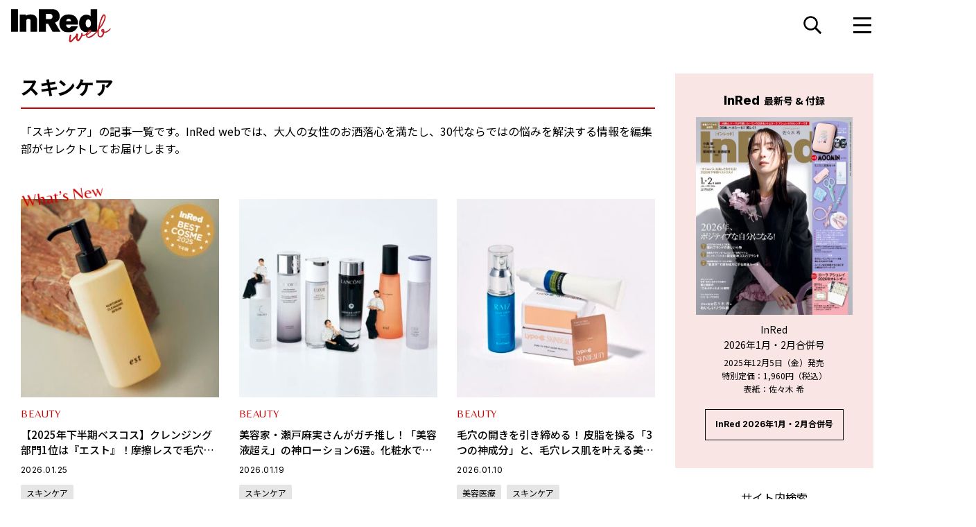

--- FILE ---
content_type: text/html; charset=UTF-8
request_url: https://inredweb.jp/column/tag/skincare/
body_size: 25864
content:
<!DOCTYPE html>
<html lang="ja">
<head prefix="og: http://ogp.me/ns# fb: http://ogp.me/ns/fb# article: http://ogp.me/ns/article#"><meta charset="utf-8"><script>if(navigator.userAgent.match(/MSIE|Internet Explorer/i)||navigator.userAgent.match(/Trident\/7\..*?rv:11/i)){var href=document.location.href;if(!href.match(/[?&]nowprocket/)){if(href.indexOf("?")==-1){if(href.indexOf("#")==-1){document.location.href=href+"?nowprocket=1"}else{document.location.href=href.replace("#","?nowprocket=1#")}}else{if(href.indexOf("#")==-1){document.location.href=href+"&nowprocket=1"}else{document.location.href=href.replace("#","&nowprocket=1#")}}}}</script><script>(()=>{class RocketLazyLoadScripts{constructor(){this.v="2.0.3",this.userEvents=["keydown","keyup","mousedown","mouseup","mousemove","mouseover","mouseenter","mouseout","mouseleave","touchmove","touchstart","touchend","touchcancel","wheel","click","dblclick","input","visibilitychange"],this.attributeEvents=["onblur","onclick","oncontextmenu","ondblclick","onfocus","onmousedown","onmouseenter","onmouseleave","onmousemove","onmouseout","onmouseover","onmouseup","onmousewheel","onscroll","onsubmit"]}async t(){this.i(),this.o(),/iP(ad|hone)/.test(navigator.userAgent)&&this.h(),this.u(),this.l(this),this.m(),this.k(this),this.p(this),this._(),await Promise.all([this.R(),this.L()]),this.lastBreath=Date.now(),this.S(this),this.P(),this.D(),this.O(),this.M(),await this.C(this.delayedScripts.normal),await this.C(this.delayedScripts.defer),await this.C(this.delayedScripts.async),this.F("domReady"),await this.T(),await this.j(),await this.I(),this.F("windowLoad"),await this.A(),window.dispatchEvent(new Event("rocket-allScriptsLoaded")),this.everythingLoaded=!0,this.lastTouchEnd&&await new Promise((t=>setTimeout(t,500-Date.now()+this.lastTouchEnd))),this.H(),this.F("all"),this.U(),this.W()}i(){this.CSPIssue=sessionStorage.getItem("rocketCSPIssue"),document.addEventListener("securitypolicyviolation",(t=>{this.CSPIssue||"script-src-elem"!==t.violatedDirective||"data"!==t.blockedURI||(this.CSPIssue=!0,sessionStorage.setItem("rocketCSPIssue",!0))}),{isRocket:!0})}o(){window.addEventListener("pageshow",(t=>{this.persisted=t.persisted,this.realWindowLoadedFired=!0}),{isRocket:!0}),window.addEventListener("pagehide",(()=>{this.onFirstUserAction=null}),{isRocket:!0})}h(){let t;function e(e){t=e}window.addEventListener("touchstart",e,{isRocket:!0}),window.addEventListener("touchend",(function i(o){Math.abs(o.changedTouches[0].pageX-t.changedTouches[0].pageX)<10&&Math.abs(o.changedTouches[0].pageY-t.changedTouches[0].pageY)<10&&o.timeStamp-t.timeStamp<200&&(o.target.dispatchEvent(new PointerEvent("click",{target:o.target,bubbles:!0,cancelable:!0,detail:1})),event.preventDefault(),window.removeEventListener("touchstart",e,{isRocket:!0}),window.removeEventListener("touchend",i,{isRocket:!0}))}),{isRocket:!0})}q(t){this.userActionTriggered||("mousemove"!==t.type||this.firstMousemoveIgnored?"keyup"===t.type||"mouseover"===t.type||"mouseout"===t.type||(this.userActionTriggered=!0,this.onFirstUserAction&&this.onFirstUserAction()):this.firstMousemoveIgnored=!0),"click"===t.type&&t.preventDefault(),this.savedUserEvents.length>0&&(t.stopPropagation(),t.stopImmediatePropagation()),"touchstart"===this.lastEvent&&"touchend"===t.type&&(this.lastTouchEnd=Date.now()),"click"===t.type&&(this.lastTouchEnd=0),this.lastEvent=t.type,this.savedUserEvents.push(t)}u(){this.savedUserEvents=[],this.userEventHandler=this.q.bind(this),this.userEvents.forEach((t=>window.addEventListener(t,this.userEventHandler,{passive:!1,isRocket:!0})))}U(){this.userEvents.forEach((t=>window.removeEventListener(t,this.userEventHandler,{passive:!1,isRocket:!0}))),this.savedUserEvents.forEach((t=>{t.target.dispatchEvent(new window[t.constructor.name](t.type,t))}))}m(){this.eventsMutationObserver=new MutationObserver((t=>{const e="return false";for(const i of t){if("attributes"===i.type){const t=i.target.getAttribute(i.attributeName);t&&t!==e&&(i.target.setAttribute("data-rocket-"+i.attributeName,t),i.target["rocket"+i.attributeName]=new Function("event",t),i.target.setAttribute(i.attributeName,e))}"childList"===i.type&&i.addedNodes.forEach((t=>{if(t.nodeType===Node.ELEMENT_NODE)for(const i of t.attributes)this.attributeEvents.includes(i.name)&&i.value&&""!==i.value&&(t.setAttribute("data-rocket-"+i.name,i.value),t["rocket"+i.name]=new Function("event",i.value),t.setAttribute(i.name,e))}))}})),this.eventsMutationObserver.observe(document,{subtree:!0,childList:!0,attributeFilter:this.attributeEvents})}H(){this.eventsMutationObserver.disconnect(),this.attributeEvents.forEach((t=>{document.querySelectorAll("[data-rocket-"+t+"]").forEach((e=>{e.setAttribute(t,e.getAttribute("data-rocket-"+t)),e.removeAttribute("data-rocket-"+t)}))}))}k(t){Object.defineProperty(HTMLElement.prototype,"onclick",{get(){return this.rocketonclick||null},set(e){this.rocketonclick=e,this.setAttribute(t.everythingLoaded?"onclick":"data-rocket-onclick","this.rocketonclick(event)")}})}S(t){function e(e,i){let o=e[i];e[i]=null,Object.defineProperty(e,i,{get:()=>o,set(s){t.everythingLoaded?o=s:e["rocket"+i]=o=s}})}e(document,"onreadystatechange"),e(window,"onload"),e(window,"onpageshow");try{Object.defineProperty(document,"readyState",{get:()=>t.rocketReadyState,set(e){t.rocketReadyState=e},configurable:!0}),document.readyState="loading"}catch(t){console.log("WPRocket DJE readyState conflict, bypassing")}}l(t){this.originalAddEventListener=EventTarget.prototype.addEventListener,this.originalRemoveEventListener=EventTarget.prototype.removeEventListener,this.savedEventListeners=[],EventTarget.prototype.addEventListener=function(e,i,o){o&&o.isRocket||!t.B(e,this)&&!t.userEvents.includes(e)||t.B(e,this)&&!t.userActionTriggered||e.startsWith("rocket-")||t.everythingLoaded?t.originalAddEventListener.call(this,e,i,o):t.savedEventListeners.push({target:this,remove:!1,type:e,func:i,options:o})},EventTarget.prototype.removeEventListener=function(e,i,o){o&&o.isRocket||!t.B(e,this)&&!t.userEvents.includes(e)||t.B(e,this)&&!t.userActionTriggered||e.startsWith("rocket-")||t.everythingLoaded?t.originalRemoveEventListener.call(this,e,i,o):t.savedEventListeners.push({target:this,remove:!0,type:e,func:i,options:o})}}F(t){"all"===t&&(EventTarget.prototype.addEventListener=this.originalAddEventListener,EventTarget.prototype.removeEventListener=this.originalRemoveEventListener),this.savedEventListeners=this.savedEventListeners.filter((e=>{let i=e.type,o=e.target||window;return"domReady"===t&&"DOMContentLoaded"!==i&&"readystatechange"!==i||("windowLoad"===t&&"load"!==i&&"readystatechange"!==i&&"pageshow"!==i||(this.B(i,o)&&(i="rocket-"+i),e.remove?o.removeEventListener(i,e.func,e.options):o.addEventListener(i,e.func,e.options),!1))}))}p(t){let e;function i(e){return t.everythingLoaded?e:e.split(" ").map((t=>"load"===t||t.startsWith("load.")?"rocket-jquery-load":t)).join(" ")}function o(o){function s(e){const s=o.fn[e];o.fn[e]=o.fn.init.prototype[e]=function(){return this[0]===window&&t.userActionTriggered&&("string"==typeof arguments[0]||arguments[0]instanceof String?arguments[0]=i(arguments[0]):"object"==typeof arguments[0]&&Object.keys(arguments[0]).forEach((t=>{const e=arguments[0][t];delete arguments[0][t],arguments[0][i(t)]=e}))),s.apply(this,arguments),this}}if(o&&o.fn&&!t.allJQueries.includes(o)){const e={DOMContentLoaded:[],"rocket-DOMContentLoaded":[]};for(const t in e)document.addEventListener(t,(()=>{e[t].forEach((t=>t()))}),{isRocket:!0});o.fn.ready=o.fn.init.prototype.ready=function(i){function s(){parseInt(o.fn.jquery)>2?setTimeout((()=>i.bind(document)(o))):i.bind(document)(o)}return t.realDomReadyFired?!t.userActionTriggered||t.fauxDomReadyFired?s():e["rocket-DOMContentLoaded"].push(s):e.DOMContentLoaded.push(s),o([])},s("on"),s("one"),s("off"),t.allJQueries.push(o)}e=o}t.allJQueries=[],o(window.jQuery),Object.defineProperty(window,"jQuery",{get:()=>e,set(t){o(t)}})}P(){const t=new Map;document.write=document.writeln=function(e){const i=document.currentScript,o=document.createRange(),s=i.parentElement;let n=t.get(i);void 0===n&&(n=i.nextSibling,t.set(i,n));const c=document.createDocumentFragment();o.setStart(c,0),c.appendChild(o.createContextualFragment(e)),s.insertBefore(c,n)}}async R(){return new Promise((t=>{this.userActionTriggered?t():this.onFirstUserAction=t}))}async L(){return new Promise((t=>{document.addEventListener("DOMContentLoaded",(()=>{this.realDomReadyFired=!0,t()}),{isRocket:!0})}))}async I(){return this.realWindowLoadedFired?Promise.resolve():new Promise((t=>{window.addEventListener("load",t,{isRocket:!0})}))}M(){this.pendingScripts=[];this.scriptsMutationObserver=new MutationObserver((t=>{for(const e of t)e.addedNodes.forEach((t=>{"SCRIPT"!==t.tagName||t.noModule||t.isWPRocket||this.pendingScripts.push({script:t,promise:new Promise((e=>{const i=()=>{const i=this.pendingScripts.findIndex((e=>e.script===t));i>=0&&this.pendingScripts.splice(i,1),e()};t.addEventListener("load",i,{isRocket:!0}),t.addEventListener("error",i,{isRocket:!0}),setTimeout(i,1e3)}))})}))})),this.scriptsMutationObserver.observe(document,{childList:!0,subtree:!0})}async j(){await this.J(),this.pendingScripts.length?(await this.pendingScripts[0].promise,await this.j()):this.scriptsMutationObserver.disconnect()}D(){this.delayedScripts={normal:[],async:[],defer:[]},document.querySelectorAll("script[type$=rocketlazyloadscript]").forEach((t=>{t.hasAttribute("data-rocket-src")?t.hasAttribute("async")&&!1!==t.async?this.delayedScripts.async.push(t):t.hasAttribute("defer")&&!1!==t.defer||"module"===t.getAttribute("data-rocket-type")?this.delayedScripts.defer.push(t):this.delayedScripts.normal.push(t):this.delayedScripts.normal.push(t)}))}async _(){await this.L();let t=[];document.querySelectorAll("script[type$=rocketlazyloadscript][data-rocket-src]").forEach((e=>{let i=e.getAttribute("data-rocket-src");if(i&&!i.startsWith("data:")){i.startsWith("//")&&(i=location.protocol+i);try{const o=new URL(i).origin;o!==location.origin&&t.push({src:o,crossOrigin:e.crossOrigin||"module"===e.getAttribute("data-rocket-type")})}catch(t){}}})),t=[...new Map(t.map((t=>[JSON.stringify(t),t]))).values()],this.N(t,"preconnect")}async $(t){if(await this.G(),!0!==t.noModule||!("noModule"in HTMLScriptElement.prototype))return new Promise((e=>{let i;function o(){(i||t).setAttribute("data-rocket-status","executed"),e()}try{if(navigator.userAgent.includes("Firefox/")||""===navigator.vendor||this.CSPIssue)i=document.createElement("script"),[...t.attributes].forEach((t=>{let e=t.nodeName;"type"!==e&&("data-rocket-type"===e&&(e="type"),"data-rocket-src"===e&&(e="src"),i.setAttribute(e,t.nodeValue))})),t.text&&(i.text=t.text),t.nonce&&(i.nonce=t.nonce),i.hasAttribute("src")?(i.addEventListener("load",o,{isRocket:!0}),i.addEventListener("error",(()=>{i.setAttribute("data-rocket-status","failed-network"),e()}),{isRocket:!0}),setTimeout((()=>{i.isConnected||e()}),1)):(i.text=t.text,o()),i.isWPRocket=!0,t.parentNode.replaceChild(i,t);else{const i=t.getAttribute("data-rocket-type"),s=t.getAttribute("data-rocket-src");i?(t.type=i,t.removeAttribute("data-rocket-type")):t.removeAttribute("type"),t.addEventListener("load",o,{isRocket:!0}),t.addEventListener("error",(i=>{this.CSPIssue&&i.target.src.startsWith("data:")?(console.log("WPRocket: CSP fallback activated"),t.removeAttribute("src"),this.$(t).then(e)):(t.setAttribute("data-rocket-status","failed-network"),e())}),{isRocket:!0}),s?(t.fetchPriority="high",t.removeAttribute("data-rocket-src"),t.src=s):t.src="data:text/javascript;base64,"+window.btoa(unescape(encodeURIComponent(t.text)))}}catch(i){t.setAttribute("data-rocket-status","failed-transform"),e()}}));t.setAttribute("data-rocket-status","skipped")}async C(t){const e=t.shift();return e?(e.isConnected&&await this.$(e),this.C(t)):Promise.resolve()}O(){this.N([...this.delayedScripts.normal,...this.delayedScripts.defer,...this.delayedScripts.async],"preload")}N(t,e){this.trash=this.trash||[];let i=!0;var o=document.createDocumentFragment();t.forEach((t=>{const s=t.getAttribute&&t.getAttribute("data-rocket-src")||t.src;if(s&&!s.startsWith("data:")){const n=document.createElement("link");n.href=s,n.rel=e,"preconnect"!==e&&(n.as="script",n.fetchPriority=i?"high":"low"),t.getAttribute&&"module"===t.getAttribute("data-rocket-type")&&(n.crossOrigin=!0),t.crossOrigin&&(n.crossOrigin=t.crossOrigin),t.integrity&&(n.integrity=t.integrity),t.nonce&&(n.nonce=t.nonce),o.appendChild(n),this.trash.push(n),i=!1}})),document.head.appendChild(o)}W(){this.trash.forEach((t=>t.remove()))}async T(){try{document.readyState="interactive"}catch(t){}this.fauxDomReadyFired=!0;try{await this.G(),document.dispatchEvent(new Event("rocket-readystatechange")),await this.G(),document.rocketonreadystatechange&&document.rocketonreadystatechange(),await this.G(),document.dispatchEvent(new Event("rocket-DOMContentLoaded")),await this.G(),window.dispatchEvent(new Event("rocket-DOMContentLoaded"))}catch(t){console.error(t)}}async A(){try{document.readyState="complete"}catch(t){}try{await this.G(),document.dispatchEvent(new Event("rocket-readystatechange")),await this.G(),document.rocketonreadystatechange&&document.rocketonreadystatechange(),await this.G(),window.dispatchEvent(new Event("rocket-load")),await this.G(),window.rocketonload&&window.rocketonload(),await this.G(),this.allJQueries.forEach((t=>t(window).trigger("rocket-jquery-load"))),await this.G();const t=new Event("rocket-pageshow");t.persisted=this.persisted,window.dispatchEvent(t),await this.G(),window.rocketonpageshow&&window.rocketonpageshow({persisted:this.persisted})}catch(t){console.error(t)}}async G(){Date.now()-this.lastBreath>45&&(await this.J(),this.lastBreath=Date.now())}async J(){return document.hidden?new Promise((t=>setTimeout(t))):new Promise((t=>requestAnimationFrame(t)))}B(t,e){return e===document&&"readystatechange"===t||(e===document&&"DOMContentLoaded"===t||(e===window&&"DOMContentLoaded"===t||(e===window&&"load"===t||e===window&&"pageshow"===t)))}static run(){(new RocketLazyLoadScripts).t()}}RocketLazyLoadScripts.run()})();</script><!-- Google Tag Manager -->
<script type="rocketlazyloadscript">(function(w,d,s,l,i){w[l]=w[l]||[];w[l].push({'gtm.start':
new Date().getTime(),event:'gtm.js'});var f=d.getElementsByTagName(s)[0],
j=d.createElement(s),dl=l!='dataLayer'?'&l='+l:'';j.async=true;j.src=
'https://www.googletagmanager.com/gtm.js?id='+i+dl;f.parentNode.insertBefore(j,f);
})(window,document,'script','dataLayer','GTM-P4CH5X2');</script>
<!-- End Google Tag Manager --><!--ヘッダー-->
<script type="rocketlazyloadscript" data-rocket-type="text/javascript">
  window.pbjs = window.pbjs || {};
  window.pbjs.que = window.pbjs.que || [];
</script>
<script data-minify="1" async='async' src="https://inredweb.jp/official/wp-content/cache/min/1/client/1000335/inredweb_01637.min.js?ver=1768887261"></script>

<script type="rocketlazyloadscript" data-rocket-type="text/javascript">
  window.googletag = window.googletag || {};
  window.googletag.cmd = window.googletag.cmd || [];
</script>
<script data-minify="1" async='async' src='https://inredweb.jp/official/wp-content/cache/min/1/tag/js/gpt.js?ver=1768887261'></script>

<script type="rocketlazyloadscript" data-rocket-type="text/javascript">
  window.fluxtag = {
    readyBids: {
      prebid: false,
      amazon: true,
      google: false
    },
    failSafeTimeout: 3e3,
    isFn: function isFn(object) {
      var _t = 'Function';
      var toString = Object.prototype.toString;
      return toString.call(object) === '[object ' + _t + ']';
    },
    launchAdServer: function() {
      if (!fluxtag.readyBids.prebid || !fluxtag.readyBids.amazon) {
        return;
      }
      fluxtag.requestAdServer();
    },
    requestAdServer: function() {
      if (!fluxtag.readyBids.google) {
        fluxtag.readyBids.google = true;
        googletag.cmd.push(function () {
          if (!!(pbjs.setTargetingForGPTAsync) && fluxtag.isFn(pbjs.setTargetingForGPTAsync)) {
            pbjs.que.push(function () {
              pbjs.setTargetingForGPTAsync();
            });
          }
          googletag.pubads().refresh();
        });
      }
    }
  };
</script>

<script type="rocketlazyloadscript" data-rocket-type="text/javascript">
  setTimeout(function() {
    fluxtag.requestAdServer();
  }, fluxtag.failSafeTimeout);
</script>

<script type="rocketlazyloadscript" data-rocket-type='text/javascript'>
  ! function (a9, a, p, s, t, A, g) {
    if (a[a9]) return;

    function q(c, r) {
      a[a9]._Q.push([c, r])
    }
    a[a9] = {
      init: function () {
        q("i", arguments)
      },
      fetchBids: function () {
        q("f", arguments)
      },
      setDisplayBids: function () {},
      targetingKeys: function () {
        return []
      },
      _Q: []
    };
    A = p.createElement(s);
    A.async = !0;
    A.src = t;
    g = p.getElementsByTagName(s)[0];
    g.parentNode.insertBefore(A, g)
  }("apstag", window, document, "script", "//c.amazon-adsystem.com/aax2/apstag.js");
  apstag.init({
    pubID: 'c06cc614-f284-4373-8e7b-e334e4dcb9d3',
    adServer: 'googletag',
    bidTimeout: 1e3,
    schain: {
      complete: 1,
      ver: '1.0',
      nodes: [{
        asi: 'i-mobile.co.jp',
        sid: '78318',
        hp: 1,
      }]
    }
  });

  googletag.cmd.push(function () {
    apstag.fetchBids({
      slots:  [
        {
          slotID: 'div-gpt-ad-1726018729433-0',
          slotName: '/9176203/1871319',
          sizes: [[320, 100], [320, 50]]
        },
        {
          slotID: 'div-gpt-ad-1726018788585-0',
          slotName: '/9176203/1871320',
          sizes: [[300, 250], [336, 280], [250, 250]]
        }]
    }, function (bids) {
      googletag.cmd.push(function () {
        apstag.setDisplayBids();
        fluxtag.readyBids.amazon = true;
        fluxtag.launchAdServer();
      });
    });
  });
</script>

<script type="rocketlazyloadscript" data-rocket-type="text/javascript">
  var imobile_gam_slots = [];
  googletag.cmd.push(function() {
    var SP_banner = googletag.sizeMapping()
    .addSize([770, 0], [])
    .addSize([0, 0], [[320, 100], [320, 75], [320, 50]])
    .build();
    var SP_rect = googletag.sizeMapping()
    .addSize([770, 0], [])
    .addSize([0, 0], [[250, 250], [336, 280], [300, 250], [200, 200], [300, 280], [320, 180]])
    .build();
    imobile_gam_slots.push(googletag.defineSlot('/9176203,22749481305/1871319', [[320, 100], [320, 75], [320, 50]], 'div-gpt-ad-1726018729433-0').defineSizeMapping(SP_banner).addService(googletag.pubads()));
    imobile_gam_slots.push(googletag.defineSlot('/9176203,22749481305/1871320', [[250, 250], [336, 280], [300, 250], [200, 200], [300, 280], [320, 180]], 'div-gpt-ad-1726018788585-0').defineSizeMapping(SP_rect).addService(googletag.pubads()));
    googletag.pubads().set("page_url", "https://inredweb.jp/"); 
    googletag.pubads().enableSingleRequest();
    googletag.pubads().collapseEmptyDivs();
    googletag.pubads().disableInitialLoad();
    googletag.enableServices();

    if (!!(window.pbFlux) && !!(window.pbFlux.prebidBidder) && fluxtag.isFn(window.pbFlux.prebidBidder)) {
      pbjs.que.push(function () {
        window.pbFlux.prebidBidder();
      });
    } else {
      fluxtag.readyBids.prebid = true;
      fluxtag.launchAdServer();
    }
  });
</script>


<meta http-equiv="X-UA-Compatible" content="IE=edge">
<title>スキンケアに関する記事 | InRed web（インレッドウェブ)</title>
<link crossorigin data-rocket-preconnect href="https://fonts.googleapis.com" rel="preconnect">
<link crossorigin data-rocket-preconnect href="https://securepubads.g.doubleclick.net" rel="preconnect">
<link data-rocket-preload as="style" href="https://fonts.googleapis.com/css2?family=Belleza&#038;family=Inter:opsz,wght@14..32,100..900&#038;family=Noto+Sans+JP:wght@400;500;700&#038;family=Zen+Old+Mincho:wght@400;600&#038;display=swap" rel="preload">
<link crossorigin data-rocket-preload as="font" href="https://fonts.gstatic.com/s/notosansjp/v55/-F62fjtqLzI2JPCgQBnw7HFYwQgP-FVthw.woff2" rel="preload">
<link crossorigin data-rocket-preload as="font" href="https://fonts.gstatic.com/s/belleza/v18/0nkoC9_pNeMfhX4BhcH4ai7oqP4.woff2" rel="preload">
<link href="https://fonts.googleapis.com/css2?family=Belleza&#038;family=Inter:opsz,wght@14..32,100..900&#038;family=Noto+Sans+JP:wght@400;500;700&#038;family=Zen+Old+Mincho:wght@400;600&#038;display=swap" media="print" onload="this.media=&#039;all&#039;" rel="stylesheet">
<noscript><link rel="stylesheet" href="https://fonts.googleapis.com/css2?family=Belleza&#038;family=Inter:opsz,wght@14..32,100..900&#038;family=Noto+Sans+JP:wght@400;500;700&#038;family=Zen+Old+Mincho:wght@400;600&#038;display=swap"></noscript><link rel="preload" data-rocket-preload as="image" href="https://inredweb.jp/official/wp-content/uploads/2025/08/a4b94f09daa5cfb1e935e667eeb469ea-330x330.jpg" imagesrcset="https://inredweb.jp/official/wp-content/uploads/2025/08/a4b94f09daa5cfb1e935e667eeb469ea-223x223.jpg 223w, https://inredweb.jp/official/wp-content/uploads/2025/08/a4b94f09daa5cfb1e935e667eeb469ea-330x330.jpg 330w" imagesizes="(max-width: 500px) 223px, 330px" fetchpriority="high">
<meta name="description" content="雑誌『InRed（インレッド）』の公式サイト。大人のカジュアルファッションの他、30代が知りたい健康、お金・仕事、美容、ライフスタイルに関する情報をお届け！">
<meta property="og:title" content="スキンケアに関する記事 | InRed web（インレッドウェブ)">
<meta property="og:description" content="雑誌『InRed（インレッド）』の公式サイト。大人のカジュアルファッションの他、30代が知りたい健康、お金・仕事、美容、ライフスタイルに関する情報をお届け！">
<meta property="og:type" content="article"><meta property="og:url" content="https://inredweb.jp/column/tag/skincare/">
<meta property="og:site_name" content="InRed web（インレッドウェブ）｜宝島社の雑誌「InRed（インレッド）」公式WEBサイト">
<meta property="og:locale" content="ja_JP">
<meta property="og:image" content="https://inredweb.jp/official/wp-content/uploads/2025/12/InRed_P44_BESTCOSME2025_cleansing-800x800.jpg">
<meta name="twitter:card" content="summary_large_image"><meta name="thumbnail" content="https://inredweb.jp/official/wp-content/uploads/2025/12/InRed_P44_BESTCOSME2025_cleansing-160x160.jpg" />

<meta name="viewport" content="width=device-width,initial-scale=1.0">
<meta name="format-detection" content="telephone=no">
<meta name="twitter:image" content="https://inredweb.jp/official/wp-content/uploads/2025/12/InRed_P44_BESTCOSME2025_cleansing-800x800.jpg">
<link rel="canonical" href="https://inredweb.jp/column/tag/skincare/"><link rel="alternate" type="application/rss+xml" title="InRed web（インレッドウェブ）｜宝島社の雑誌「InRed（インレッド）」公式WEBサイト" href="https://inredweb.jp/?feed=all">
<link rel="icon" type="image/vnd.microsoft.icon" href="https://inredweb.jp/official/wp-content/themes/inred/favicon.ico">
<link rel="apple-touch-icon" href="https://inredweb.jp/official/wp-content/themes/inred/apple-touch-icon.png" sizes="180x180">
<link rel="preconnect" href="https://fonts.googleapis.com">
<link rel="preconnect" href="https://fonts.gstatic.com" crossorigin>

<script data-minify="1" src="https://inredweb.jp/official/wp-content/cache/min/1/ajax/libs/gsap/3.9.1/gsap.min.js?ver=1768887261" defer></script>
<script data-minify="1" src="https://inredweb.jp/official/wp-content/cache/min/1/ajax/libs/gsap/3.9.1/ScrollTrigger.min.js?ver=1768887261" defer></script>
<meta name='robots' content='max-image-preview:large' />
	<style>img:is([sizes="auto" i], [sizes^="auto," i]) { contain-intrinsic-size: 3000px 1500px }</style>
	<script type="text/javascript" id="wpp-js" src="https://inredweb.jp/official/wp-content/plugins/wordpress-popular-posts/assets/js/wpp.min.js?ver=7.3.3" data-sampling="0" data-sampling-rate="100" data-api-url="https://inredweb.jp/wp-json/wordpress-popular-posts" data-post-id="0" data-token="bf443fc976" data-lang="0" data-debug="0"></script>
<link rel='stylesheet' id='wp-block-library-css' href='https://inredweb.jp/official/wp-includes/css/dist/block-library/style.min.css?ver=6.8.2' type='text/css' media='all' />
<style id='classic-theme-styles-inline-css' type='text/css'>
/*! This file is auto-generated */
.wp-block-button__link{color:#fff;background-color:#32373c;border-radius:9999px;box-shadow:none;text-decoration:none;padding:calc(.667em + 2px) calc(1.333em + 2px);font-size:1.125em}.wp-block-file__button{background:#32373c;color:#fff;text-decoration:none}
</style>
<link data-minify="1" rel='stylesheet' id='wordpress-popular-posts-css-css' href='https://inredweb.jp/official/wp-content/cache/min/1/official/wp-content/plugins/wordpress-popular-posts/assets/css/wpp.css?ver=1768887261' type='text/css' media='all' />
<link data-minify="1" rel='stylesheet' id='swiper-style-css' href='https://inredweb.jp/official/wp-content/cache/min/1/official/wp-content/themes/inred/common/css/swiper-bundle.min.css?ver=1768887261' type='text/css' media='all' />
<link data-minify="1" rel='stylesheet' id='common-style-css' href='https://inredweb.jp/official/wp-content/cache/background-css/1/inredweb.jp/official/wp-content/cache/min/1/official/wp-content/themes/inred/common/css/common.css?ver=1768887261&wpr_t=1769389087' type='text/css' media='all' />
            <style id="wpp-loading-animation-styles">@-webkit-keyframes bgslide{from{background-position-x:0}to{background-position-x:-200%}}@keyframes bgslide{from{background-position-x:0}to{background-position-x:-200%}}.wpp-widget-block-placeholder,.wpp-shortcode-placeholder{margin:0 auto;width:60px;height:3px;background:#dd3737;background:linear-gradient(90deg,#dd3737 0%,#571313 10%,#dd3737 100%);background-size:200% auto;border-radius:3px;-webkit-animation:bgslide 1s infinite linear;animation:bgslide 1s infinite linear}</style>
            <!-- ## NXS/OG ## --><!-- ## NXSOGTAGS ## --><!-- ## NXS/OG ## -->
<noscript><style id="rocket-lazyload-nojs-css">.rll-youtube-player, [data-lazy-src]{display:none !important;}</style></noscript>



<style id="rocket-lazyrender-inline-css">[data-wpr-lazyrender] {content-visibility: auto;}</style><style id="wpr-lazyload-bg-container"></style><style id="wpr-lazyload-bg-exclusion"></style>
<noscript>
<style id="wpr-lazyload-bg-nostyle">.slick-loading .slick-list{--wpr-bg-9e211709-8512-4d99-ac6e-da68da8ae2ec: url('https://inredweb.jp/official/wp-content/themes/inred/common/images/ajax-loader.gif');}.globalNav01>ul>li.navi01>a::before{--wpr-bg-112cbe52-be92-4d30-8970-3798dcd5da1e: url('https://inredweb.jp/official/wp-content/themes/inred/common/images/ic01.png');}.globalNav01>ul>li.navi01>a{--wpr-bg-47147c32-98b6-4c6c-ace0-fb3e53d50c2c: url('https://inredweb.jp/official/wp-content/themes/inred/common/images/navi01.jpg');}.globalNav01>ul>li.navi02>a::before{--wpr-bg-b29e9de0-6804-4a09-96c0-771b10c0e9d0: url('https://inredweb.jp/official/wp-content/themes/inred/common/images/ic02.png');}.globalNav01>ul>li.navi02>a{--wpr-bg-db87f8ad-e208-42a9-8f70-e623712592c7: url('https://inredweb.jp/official/wp-content/themes/inred/common/images/navi02.jpg');}.globalNav01>ul>li.navi03>a::before{--wpr-bg-8b6f76e8-45f6-47d2-9f2f-744182357702: url('https://inredweb.jp/official/wp-content/themes/inred/common/images/ic03.png');}.globalNav01>ul>li.navi03>a{--wpr-bg-3c99bb04-6e54-4a8a-b4f2-773790c9b1bb: url('https://inredweb.jp/official/wp-content/themes/inred/common/images/navi03.jpg');}.globalNav01>ul>li.navi04>a::before{--wpr-bg-d583fb00-312d-4501-93c1-c04bf380eb17: url('https://inredweb.jp/official/wp-content/themes/inred/common/images/ic30.png');}.globalNav01>ul>li.navi04>a{--wpr-bg-835816a7-9fb0-40cb-8ded-82b3291ebefd: url('https://inredweb.jp/official/wp-content/themes/inred/common/images/navi04.jpg');}.globalNav02>ul>li.navi01>a::before{--wpr-bg-62a9e1ac-7b92-48f6-bd7d-da247a7d3906: url('https://inredweb.jp/official/wp-content/themes/inred/common/images/ic01.png');}.globalNav02>ul>li.navi01>a::before{--wpr-bg-52421c98-7435-4d24-ba6c-e6c8ca6bd8dd: url('https://inredweb.jp/official/wp-content/themes/inred/common/images/ic01s.png');}.globalNav02>ul>li.navi02>a::before{--wpr-bg-4e68e12c-2220-48b9-8c0e-aca3b1f9ff4b: url('https://inredweb.jp/official/wp-content/themes/inred/common/images/ic02.png');}.globalNav02>ul>li.navi02>a::before{--wpr-bg-52bf954e-e7df-47e3-a5ae-85eee927e73b: url('https://inredweb.jp/official/wp-content/themes/inred/common/images/ic02s.png');}.globalNav02>ul>li.navi03>a::before{--wpr-bg-eb0a11bc-3242-448a-b818-0967e49ae285: url('https://inredweb.jp/official/wp-content/themes/inred/common/images/ic03.png');}.globalNav02>ul>li.navi03>a::before{--wpr-bg-d497f599-35ea-4e11-a0a6-485d6776f788: url('https://inredweb.jp/official/wp-content/themes/inred/common/images/ic03s.png');}.globalNav02>ul>li.navi04>a::before{--wpr-bg-50bc55a3-b5e1-4705-950e-4b04a24507ef: url('https://inredweb.jp/official/wp-content/themes/inred/common/images/ic30.png');}.globalNav02>ul>li.navi04>a::before{--wpr-bg-0581530a-b67d-4dd1-8eca-a91f0aa21276: url('https://inredweb.jp/official/wp-content/themes/inred/common/images/ic30s.png');}.headButton01::before{--wpr-bg-005ef08d-01fb-47c5-8917-f04d7efe22e4: url('https://inredweb.jp/official/wp-content/themes/inred/common/images/ic05.jpg');}.headButton01::after{--wpr-bg-ce4ffc47-8de2-427b-9cc3-9a6f3d4de351: url('https://inredweb.jp/official/wp-content/themes/inred/common/images/ic13.jpg');}.galleryBlock01 .slide .slick-prev::before{--wpr-bg-21fd6be1-eba2-4e44-9d82-69cdde9ee46c: url('https://inredweb.jp/official/wp-content/themes/inred/common/images/ic24.png');}.galleryBlock01 .slide .slick-next::before{--wpr-bg-22509787-84ef-4c7f-9d28-db44e67a6018: url('https://inredweb.jp/official/wp-content/themes/inred/common/images/ic25.png');}.searchBlock01 .inner01 button::before{--wpr-bg-1709c998-986a-426f-8e13-4fe8adc772e3: url('https://inredweb.jp/official/wp-content/themes/inred/common/images/ic04.png');}.articleBlock01>.column02>.inner01>.text01>span::before{--wpr-bg-bbe51317-e327-446c-a2fb-52cf74d76d54: url('https://inredweb.jp/official/wp-content/themes/inred/common/images/ic21.svg');}.articleBlock01>.column02>.inner01>.text01>span.update::before{--wpr-bg-96b45e7d-9a6c-4562-8033-aae725f47caf: url('https://inredweb.jp/official/wp-content/themes/inred/common/images/ic22.svg');}.articleBlock01 .articleSubBlock01 .text01>span::before{--wpr-bg-f96cfc6d-988e-456a-8f23-bd267b634b1f: url('https://inredweb.jp/official/wp-content/themes/inred/common/images/ic21.svg');}.articleBlock01 .articleSubBlock01 .text01>span.update::before{--wpr-bg-9ec9bbf9-5679-4aa1-9b25-1ff0cd548a5d: url('https://inredweb.jp/official/wp-content/themes/inred/common/images/ic22.svg');}.list06>li>a>span::before{--wpr-bg-4d4cafda-46b6-4ad6-a3eb-3ba25e5f8d57: url('https://inredweb.jp/official/wp-content/themes/inred/common/images/ic14.png');}.list06>li>a>span::after{--wpr-bg-87870434-2b44-463c-a26f-7b225ceae1d1: url('https://inredweb.jp/official/wp-content/themes/inred/common/images/ic15.png');}.btn01>a>.inner01::before{--wpr-bg-16e22a08-af49-46de-9915-4777e25fdefd: url('https://inredweb.jp/official/wp-content/themes/inred/common/images/ic23.svg');}.breadcrumbs .breadcrumbList::before{--wpr-bg-16059221-3c94-4126-96bb-8b18e5119027: url('https://inredweb.jp/official/wp-content/themes/inred/common/images/ic29.svg');}.mainArea02 .arrow>li:nth-child(1)>a::before,.pickUpArea01 .arrow>li:nth-child(1)>a::before,.closeupBlock02 .arrow>li:nth-child(1)>a::before,.footMagazine01 .arrow>li:nth-child(1)>a::before{--wpr-bg-81e2aea5-1ae9-4f62-8400-66593fd54a76: url('https://inredweb.jp/official/wp-content/themes/inred/common/images/ic31.svg');}.mainArea02 .arrow>li:nth-child(2)>a::before,.pickUpArea01 .arrow>li:nth-child(2)>a::before,.closeupBlock02 .arrow>li:nth-child(2)>a::before,.footMagazine01 .arrow>li:nth-child(2)>a::before{--wpr-bg-428015d8-2c4f-49d3-a385-c878e7a9ebb4: url('https://inredweb.jp/official/wp-content/themes/inred/common/images/ic32.svg');}.swiper-button-prev::after{--wpr-bg-786c94f6-73e2-44fd-8604-4e7a0d5c4d8c: url('https://inredweb.jp/official/wp-content/themes/inred/common/images/ic31.svg');}.swiper-button-next::after{--wpr-bg-f73a0c83-80e8-40c4-b438-cdaf312824c2: url('https://inredweb.jp/official/wp-content/themes/inred/common/images/ic32.svg');}</style>
</noscript>
<script type="application/javascript">const rocket_pairs = [{"selector":".slick-loading .slick-list","style":".slick-loading .slick-list{--wpr-bg-9e211709-8512-4d99-ac6e-da68da8ae2ec: url('https:\/\/inredweb.jp\/official\/wp-content\/themes\/inred\/common\/images\/ajax-loader.gif');}","hash":"9e211709-8512-4d99-ac6e-da68da8ae2ec","url":"https:\/\/inredweb.jp\/official\/wp-content\/themes\/inred\/common\/images\/ajax-loader.gif"},{"selector":".globalNav01>ul>li.navi01>a","style":".globalNav01>ul>li.navi01>a::before{--wpr-bg-112cbe52-be92-4d30-8970-3798dcd5da1e: url('https:\/\/inredweb.jp\/official\/wp-content\/themes\/inred\/common\/images\/ic01.png');}","hash":"112cbe52-be92-4d30-8970-3798dcd5da1e","url":"https:\/\/inredweb.jp\/official\/wp-content\/themes\/inred\/common\/images\/ic01.png"},{"selector":".globalNav01>ul>li.navi01>a","style":".globalNav01>ul>li.navi01>a{--wpr-bg-47147c32-98b6-4c6c-ace0-fb3e53d50c2c: url('https:\/\/inredweb.jp\/official\/wp-content\/themes\/inred\/common\/images\/navi01.jpg');}","hash":"47147c32-98b6-4c6c-ace0-fb3e53d50c2c","url":"https:\/\/inredweb.jp\/official\/wp-content\/themes\/inred\/common\/images\/navi01.jpg"},{"selector":".globalNav01>ul>li.navi02>a","style":".globalNav01>ul>li.navi02>a::before{--wpr-bg-b29e9de0-6804-4a09-96c0-771b10c0e9d0: url('https:\/\/inredweb.jp\/official\/wp-content\/themes\/inred\/common\/images\/ic02.png');}","hash":"b29e9de0-6804-4a09-96c0-771b10c0e9d0","url":"https:\/\/inredweb.jp\/official\/wp-content\/themes\/inred\/common\/images\/ic02.png"},{"selector":".globalNav01>ul>li.navi02>a","style":".globalNav01>ul>li.navi02>a{--wpr-bg-db87f8ad-e208-42a9-8f70-e623712592c7: url('https:\/\/inredweb.jp\/official\/wp-content\/themes\/inred\/common\/images\/navi02.jpg');}","hash":"db87f8ad-e208-42a9-8f70-e623712592c7","url":"https:\/\/inredweb.jp\/official\/wp-content\/themes\/inred\/common\/images\/navi02.jpg"},{"selector":".globalNav01>ul>li.navi03>a","style":".globalNav01>ul>li.navi03>a::before{--wpr-bg-8b6f76e8-45f6-47d2-9f2f-744182357702: url('https:\/\/inredweb.jp\/official\/wp-content\/themes\/inred\/common\/images\/ic03.png');}","hash":"8b6f76e8-45f6-47d2-9f2f-744182357702","url":"https:\/\/inredweb.jp\/official\/wp-content\/themes\/inred\/common\/images\/ic03.png"},{"selector":".globalNav01>ul>li.navi03>a","style":".globalNav01>ul>li.navi03>a{--wpr-bg-3c99bb04-6e54-4a8a-b4f2-773790c9b1bb: url('https:\/\/inredweb.jp\/official\/wp-content\/themes\/inred\/common\/images\/navi03.jpg');}","hash":"3c99bb04-6e54-4a8a-b4f2-773790c9b1bb","url":"https:\/\/inredweb.jp\/official\/wp-content\/themes\/inred\/common\/images\/navi03.jpg"},{"selector":".globalNav01>ul>li.navi04>a","style":".globalNav01>ul>li.navi04>a::before{--wpr-bg-d583fb00-312d-4501-93c1-c04bf380eb17: url('https:\/\/inredweb.jp\/official\/wp-content\/themes\/inred\/common\/images\/ic30.png');}","hash":"d583fb00-312d-4501-93c1-c04bf380eb17","url":"https:\/\/inredweb.jp\/official\/wp-content\/themes\/inred\/common\/images\/ic30.png"},{"selector":".globalNav01>ul>li.navi04>a","style":".globalNav01>ul>li.navi04>a{--wpr-bg-835816a7-9fb0-40cb-8ded-82b3291ebefd: url('https:\/\/inredweb.jp\/official\/wp-content\/themes\/inred\/common\/images\/navi04.jpg');}","hash":"835816a7-9fb0-40cb-8ded-82b3291ebefd","url":"https:\/\/inredweb.jp\/official\/wp-content\/themes\/inred\/common\/images\/navi04.jpg"},{"selector":".globalNav02>ul>li.navi01>a","style":".globalNav02>ul>li.navi01>a::before{--wpr-bg-62a9e1ac-7b92-48f6-bd7d-da247a7d3906: url('https:\/\/inredweb.jp\/official\/wp-content\/themes\/inred\/common\/images\/ic01.png');}","hash":"62a9e1ac-7b92-48f6-bd7d-da247a7d3906","url":"https:\/\/inredweb.jp\/official\/wp-content\/themes\/inred\/common\/images\/ic01.png"},{"selector":".globalNav02>ul>li.navi01>a","style":".globalNav02>ul>li.navi01>a::before{--wpr-bg-52421c98-7435-4d24-ba6c-e6c8ca6bd8dd: url('https:\/\/inredweb.jp\/official\/wp-content\/themes\/inred\/common\/images\/ic01s.png');}","hash":"52421c98-7435-4d24-ba6c-e6c8ca6bd8dd","url":"https:\/\/inredweb.jp\/official\/wp-content\/themes\/inred\/common\/images\/ic01s.png"},{"selector":".globalNav02>ul>li.navi02>a","style":".globalNav02>ul>li.navi02>a::before{--wpr-bg-4e68e12c-2220-48b9-8c0e-aca3b1f9ff4b: url('https:\/\/inredweb.jp\/official\/wp-content\/themes\/inred\/common\/images\/ic02.png');}","hash":"4e68e12c-2220-48b9-8c0e-aca3b1f9ff4b","url":"https:\/\/inredweb.jp\/official\/wp-content\/themes\/inred\/common\/images\/ic02.png"},{"selector":".globalNav02>ul>li.navi02>a","style":".globalNav02>ul>li.navi02>a::before{--wpr-bg-52bf954e-e7df-47e3-a5ae-85eee927e73b: url('https:\/\/inredweb.jp\/official\/wp-content\/themes\/inred\/common\/images\/ic02s.png');}","hash":"52bf954e-e7df-47e3-a5ae-85eee927e73b","url":"https:\/\/inredweb.jp\/official\/wp-content\/themes\/inred\/common\/images\/ic02s.png"},{"selector":".globalNav02>ul>li.navi03>a","style":".globalNav02>ul>li.navi03>a::before{--wpr-bg-eb0a11bc-3242-448a-b818-0967e49ae285: url('https:\/\/inredweb.jp\/official\/wp-content\/themes\/inred\/common\/images\/ic03.png');}","hash":"eb0a11bc-3242-448a-b818-0967e49ae285","url":"https:\/\/inredweb.jp\/official\/wp-content\/themes\/inred\/common\/images\/ic03.png"},{"selector":".globalNav02>ul>li.navi03>a","style":".globalNav02>ul>li.navi03>a::before{--wpr-bg-d497f599-35ea-4e11-a0a6-485d6776f788: url('https:\/\/inredweb.jp\/official\/wp-content\/themes\/inred\/common\/images\/ic03s.png');}","hash":"d497f599-35ea-4e11-a0a6-485d6776f788","url":"https:\/\/inredweb.jp\/official\/wp-content\/themes\/inred\/common\/images\/ic03s.png"},{"selector":".globalNav02>ul>li.navi04>a","style":".globalNav02>ul>li.navi04>a::before{--wpr-bg-50bc55a3-b5e1-4705-950e-4b04a24507ef: url('https:\/\/inredweb.jp\/official\/wp-content\/themes\/inred\/common\/images\/ic30.png');}","hash":"50bc55a3-b5e1-4705-950e-4b04a24507ef","url":"https:\/\/inredweb.jp\/official\/wp-content\/themes\/inred\/common\/images\/ic30.png"},{"selector":".globalNav02>ul>li.navi04>a","style":".globalNav02>ul>li.navi04>a::before{--wpr-bg-0581530a-b67d-4dd1-8eca-a91f0aa21276: url('https:\/\/inredweb.jp\/official\/wp-content\/themes\/inred\/common\/images\/ic30s.png');}","hash":"0581530a-b67d-4dd1-8eca-a91f0aa21276","url":"https:\/\/inredweb.jp\/official\/wp-content\/themes\/inred\/common\/images\/ic30s.png"},{"selector":".headButton01","style":".headButton01::before{--wpr-bg-005ef08d-01fb-47c5-8917-f04d7efe22e4: url('https:\/\/inredweb.jp\/official\/wp-content\/themes\/inred\/common\/images\/ic05.jpg');}","hash":"005ef08d-01fb-47c5-8917-f04d7efe22e4","url":"https:\/\/inredweb.jp\/official\/wp-content\/themes\/inred\/common\/images\/ic05.jpg"},{"selector":".headButton01","style":".headButton01::after{--wpr-bg-ce4ffc47-8de2-427b-9cc3-9a6f3d4de351: url('https:\/\/inredweb.jp\/official\/wp-content\/themes\/inred\/common\/images\/ic13.jpg');}","hash":"ce4ffc47-8de2-427b-9cc3-9a6f3d4de351","url":"https:\/\/inredweb.jp\/official\/wp-content\/themes\/inred\/common\/images\/ic13.jpg"},{"selector":".galleryBlock01 .slide .slick-prev","style":".galleryBlock01 .slide .slick-prev::before{--wpr-bg-21fd6be1-eba2-4e44-9d82-69cdde9ee46c: url('https:\/\/inredweb.jp\/official\/wp-content\/themes\/inred\/common\/images\/ic24.png');}","hash":"21fd6be1-eba2-4e44-9d82-69cdde9ee46c","url":"https:\/\/inredweb.jp\/official\/wp-content\/themes\/inred\/common\/images\/ic24.png"},{"selector":".galleryBlock01 .slide .slick-next","style":".galleryBlock01 .slide .slick-next::before{--wpr-bg-22509787-84ef-4c7f-9d28-db44e67a6018: url('https:\/\/inredweb.jp\/official\/wp-content\/themes\/inred\/common\/images\/ic25.png');}","hash":"22509787-84ef-4c7f-9d28-db44e67a6018","url":"https:\/\/inredweb.jp\/official\/wp-content\/themes\/inred\/common\/images\/ic25.png"},{"selector":".searchBlock01 .inner01 button","style":".searchBlock01 .inner01 button::before{--wpr-bg-1709c998-986a-426f-8e13-4fe8adc772e3: url('https:\/\/inredweb.jp\/official\/wp-content\/themes\/inred\/common\/images\/ic04.png');}","hash":"1709c998-986a-426f-8e13-4fe8adc772e3","url":"https:\/\/inredweb.jp\/official\/wp-content\/themes\/inred\/common\/images\/ic04.png"},{"selector":".articleBlock01>.column02>.inner01>.text01>span","style":".articleBlock01>.column02>.inner01>.text01>span::before{--wpr-bg-bbe51317-e327-446c-a2fb-52cf74d76d54: url('https:\/\/inredweb.jp\/official\/wp-content\/themes\/inred\/common\/images\/ic21.svg');}","hash":"bbe51317-e327-446c-a2fb-52cf74d76d54","url":"https:\/\/inredweb.jp\/official\/wp-content\/themes\/inred\/common\/images\/ic21.svg"},{"selector":".articleBlock01>.column02>.inner01>.text01>span.update","style":".articleBlock01>.column02>.inner01>.text01>span.update::before{--wpr-bg-96b45e7d-9a6c-4562-8033-aae725f47caf: url('https:\/\/inredweb.jp\/official\/wp-content\/themes\/inred\/common\/images\/ic22.svg');}","hash":"96b45e7d-9a6c-4562-8033-aae725f47caf","url":"https:\/\/inredweb.jp\/official\/wp-content\/themes\/inred\/common\/images\/ic22.svg"},{"selector":".articleBlock01 .articleSubBlock01 .text01>span","style":".articleBlock01 .articleSubBlock01 .text01>span::before{--wpr-bg-f96cfc6d-988e-456a-8f23-bd267b634b1f: url('https:\/\/inredweb.jp\/official\/wp-content\/themes\/inred\/common\/images\/ic21.svg');}","hash":"f96cfc6d-988e-456a-8f23-bd267b634b1f","url":"https:\/\/inredweb.jp\/official\/wp-content\/themes\/inred\/common\/images\/ic21.svg"},{"selector":".articleBlock01 .articleSubBlock01 .text01>span.update","style":".articleBlock01 .articleSubBlock01 .text01>span.update::before{--wpr-bg-9ec9bbf9-5679-4aa1-9b25-1ff0cd548a5d: url('https:\/\/inredweb.jp\/official\/wp-content\/themes\/inred\/common\/images\/ic22.svg');}","hash":"9ec9bbf9-5679-4aa1-9b25-1ff0cd548a5d","url":"https:\/\/inredweb.jp\/official\/wp-content\/themes\/inred\/common\/images\/ic22.svg"},{"selector":".list06>li>a>span","style":".list06>li>a>span::before{--wpr-bg-4d4cafda-46b6-4ad6-a3eb-3ba25e5f8d57: url('https:\/\/inredweb.jp\/official\/wp-content\/themes\/inred\/common\/images\/ic14.png');}","hash":"4d4cafda-46b6-4ad6-a3eb-3ba25e5f8d57","url":"https:\/\/inredweb.jp\/official\/wp-content\/themes\/inred\/common\/images\/ic14.png"},{"selector":".list06>li>a>span","style":".list06>li>a>span::after{--wpr-bg-87870434-2b44-463c-a26f-7b225ceae1d1: url('https:\/\/inredweb.jp\/official\/wp-content\/themes\/inred\/common\/images\/ic15.png');}","hash":"87870434-2b44-463c-a26f-7b225ceae1d1","url":"https:\/\/inredweb.jp\/official\/wp-content\/themes\/inred\/common\/images\/ic15.png"},{"selector":".btn01>a>.inner01","style":".btn01>a>.inner01::before{--wpr-bg-16e22a08-af49-46de-9915-4777e25fdefd: url('https:\/\/inredweb.jp\/official\/wp-content\/themes\/inred\/common\/images\/ic23.svg');}","hash":"16e22a08-af49-46de-9915-4777e25fdefd","url":"https:\/\/inredweb.jp\/official\/wp-content\/themes\/inred\/common\/images\/ic23.svg"},{"selector":".breadcrumbs .breadcrumbList","style":".breadcrumbs .breadcrumbList::before{--wpr-bg-16059221-3c94-4126-96bb-8b18e5119027: url('https:\/\/inredweb.jp\/official\/wp-content\/themes\/inred\/common\/images\/ic29.svg');}","hash":"16059221-3c94-4126-96bb-8b18e5119027","url":"https:\/\/inredweb.jp\/official\/wp-content\/themes\/inred\/common\/images\/ic29.svg"},{"selector":".mainArea02 .arrow>li:nth-child(1)>a,.pickUpArea01 .arrow>li:nth-child(1)>a,.closeupBlock02 .arrow>li:nth-child(1)>a,.footMagazine01 .arrow>li:nth-child(1)>a","style":".mainArea02 .arrow>li:nth-child(1)>a::before,.pickUpArea01 .arrow>li:nth-child(1)>a::before,.closeupBlock02 .arrow>li:nth-child(1)>a::before,.footMagazine01 .arrow>li:nth-child(1)>a::before{--wpr-bg-81e2aea5-1ae9-4f62-8400-66593fd54a76: url('https:\/\/inredweb.jp\/official\/wp-content\/themes\/inred\/common\/images\/ic31.svg');}","hash":"81e2aea5-1ae9-4f62-8400-66593fd54a76","url":"https:\/\/inredweb.jp\/official\/wp-content\/themes\/inred\/common\/images\/ic31.svg"},{"selector":".mainArea02 .arrow>li:nth-child(2)>a,.pickUpArea01 .arrow>li:nth-child(2)>a,.closeupBlock02 .arrow>li:nth-child(2)>a,.footMagazine01 .arrow>li:nth-child(2)>a","style":".mainArea02 .arrow>li:nth-child(2)>a::before,.pickUpArea01 .arrow>li:nth-child(2)>a::before,.closeupBlock02 .arrow>li:nth-child(2)>a::before,.footMagazine01 .arrow>li:nth-child(2)>a::before{--wpr-bg-428015d8-2c4f-49d3-a385-c878e7a9ebb4: url('https:\/\/inredweb.jp\/official\/wp-content\/themes\/inred\/common\/images\/ic32.svg');}","hash":"428015d8-2c4f-49d3-a385-c878e7a9ebb4","url":"https:\/\/inredweb.jp\/official\/wp-content\/themes\/inred\/common\/images\/ic32.svg"},{"selector":".swiper-button-prev","style":".swiper-button-prev::after{--wpr-bg-786c94f6-73e2-44fd-8604-4e7a0d5c4d8c: url('https:\/\/inredweb.jp\/official\/wp-content\/themes\/inred\/common\/images\/ic31.svg');}","hash":"786c94f6-73e2-44fd-8604-4e7a0d5c4d8c","url":"https:\/\/inredweb.jp\/official\/wp-content\/themes\/inred\/common\/images\/ic31.svg"},{"selector":".swiper-button-next","style":".swiper-button-next::after{--wpr-bg-f73a0c83-80e8-40c4-b438-cdaf312824c2: url('https:\/\/inredweb.jp\/official\/wp-content\/themes\/inred\/common\/images\/ic32.svg');}","hash":"f73a0c83-80e8-40c4-b438-cdaf312824c2","url":"https:\/\/inredweb.jp\/official\/wp-content\/themes\/inred\/common\/images\/ic32.svg"}]; const rocket_excluded_pairs = [];</script><meta name="generator" content="WP Rocket 3.19.1.2" data-wpr-features="wpr_lazyload_css_bg_img wpr_delay_js wpr_defer_js wpr_minify_js wpr_lazyload_images wpr_lazyload_iframes wpr_preconnect_external_domains wpr_auto_preload_fonts wpr_automatic_lazy_rendering wpr_oci wpr_minify_css wpr_preload_links wpr_mobile" /></head>
<body id="top">
	
<!-- ボディ用 -->
<!-- /9176203,22749481305/1871319 SP 下部固定オーバーレイ（SP） <body>のすぐ下に設置してください -->
<div id="im_panel" style='position:fixed;bottom:0;left:0;right:0;width:100%;background:rgba(0, 0, 0, 0);z-index:99998;text-align:center;transform:translate3d(0, 0, 0);'>
  <button type="button" id="im_panel_close" class="btn_parts_sp" onclick="document.getElementById('im_panel').style.display='none'"></button>
  <div id='div-gpt-ad-1726018729433-0' style='margin:auto;text-align:center;z-index:99999;'>
    <script type="rocketlazyloadscript">
      googletag.cmd.push(function() { googletag.display('div-gpt-ad-1726018729433-0'); });
    </script>
  </div>
</div>
<style>.btn_parts_sp{font-family:Arial;width:14px;height:14px;margin:0;padding:0;padding:0;position:absolute;top:-25px;left:5px;cursor:pointer;background:rgba(0,0,0,0);border:none}.btn_parts_sp::after,.btn_parts_sp::before{content:"";position:absolute;top:50%;left:50%;width:2px;height:14px;background:#000}.btn_parts_sp::before{transform:translate(-50%,-50%) rotate(45deg)}.btn_parts_sp::after{transform:translate(-50%,-50%) rotate(-45deg)}@media screen and (min-width:599px){#im_panel{display:none}}</style>
<!-- Google Tag Manager (noscript) -->
<noscript><iframe src="https://www.googletagmanager.com/ns.html?id=GTM-P4CH5X2"
height="0" width="0" style="display:none;visibility:hidden"></iframe></noscript>
<!-- End Google Tag Manager (noscript) -->
	<header  class="header02">
		<p class="logo01"><a href="https://inredweb.jp/"><img src="https://inredweb.jp/official/wp-content/themes/inred/common/images/logo04.svg" width="144" height="48" alt="InRed web"></a></p>		<ul class="headButtonList01">
			<li>
				<a href="javascript:void(0)" class="js-searchToggle">検索</a>
			</li>
			<li>
				<a href="javascript:void(0)" class="js-menuToggle"><span></span><span></span><span></span></a>
			</li>
		</ul>
		<div  class="headMenuBlock01">
			<div  class="innerWrap01">
				<div  class="inner01">
					<p class="logo01"><img src="https://inredweb.jp/official/wp-content/themes/inred/common/images/logo04.svg" width="144" height="48" alt="InRed web"></p>
					<div  class="box01">
						<div class="column01">
														<ul class="headMenuList01">
																<li><a href="/column/furoku/" target="_self">FUROKU</a></li>
																<li><a href="/column/fortune/" target="_self">FORTUNE</a></li>
																<li><a href="/column/money-work/" target="_self">MONEY &amp; WORK</a></li>
																<li><a href="/column/fashion/" target="_self">FASHION</a></li>
																<li><a href="/column/beauty/" target="_self">BEAUTY</a></li>
																<li><a href="/column/wellness/" target="_self">WELLNESS</a></li>
																<li><a href="/column/lifestyle/" target="_self">LIFESTYLE</a></li>
																<li><a href="/column/oshi-katsu/" target="_self">OSHI-KATSU</a></li>
															</ul>
														
														<div class="headMagazine01">
								<p class="image01"><a href="https://inredweb.jp/magazine/80728/"><img src="data:image/svg+xml,%3Csvg%20xmlns='http://www.w3.org/2000/svg'%20viewBox='0%200%20553%20698'%3E%3C/svg%3E" width="553" height="698" alt="InRed 2026年1月・2月合併号" data-lazy-src="https://inredweb.jp/official/wp-content/uploads/2025/12/c26aed9033db1f873b4a9059f7a482df-553x698.jpg"><noscript><img src="https://inredweb.jp/official/wp-content/uploads/2025/12/c26aed9033db1f873b4a9059f7a482df-553x698.jpg" width="553" height="698" alt="InRed 2026年1月・2月合併号"></noscript></a></p>
								<div class="column01">
									<p class="title01">最新号・特別付録</p>
									<p class="text01">InRed 2026年1月・2月合併号</p>
									<p class="button01"><a href="https://inredweb.jp/magazine/80728/">View more</a></p>
								<!-- /column01--></div>
							<!-- /headMagazine01--></div>
														
						<!-- /column01--></div>
						<div class="column02">
							<ul class="headMenuList01">
								<li><a href="https://inredweb.jp/magazine/80728/">最新号</a></li>
								<li><a href="https://inredweb.jp/column/">記事一覧</a></li>
								<li><a href="https://inredweb.jp/column/ranking/">ランキング</a></li>
								<li><a href="https://inredweb.jp/editor/">SPECIALIST ＆ EDITORS</a></li>
							</ul>
							<div class="snsBlock02">
								<p class="title01">FOLLOW US</p>
								<ul>
					<li><a href="https://twitter.com/InRed_tkj" target="_blank" rel="noopener"><img src="data:image/svg+xml,%3Csvg%20xmlns='http://www.w3.org/2000/svg'%20viewBox='0%200%20150%20150'%3E%3C/svg%3E" width="150" height="150" alt="X" data-lazy-src="https://inredweb.jp/official/wp-content/themes/inred/common/images/ic26.svg"><noscript><img src="https://inredweb.jp/official/wp-content/themes/inred/common/images/ic26.svg" width="150" height="150" alt="X"></noscript></a></li>
					<li><a href="https://www.instagram.com/inrededitor/" target="_blank" rel="noopener"><img src="data:image/svg+xml,%3Csvg%20xmlns='http://www.w3.org/2000/svg'%20viewBox='0%200%20150%20150'%3E%3C/svg%3E" width="150" height="150" alt="Instagram" data-lazy-src="https://inredweb.jp/official/wp-content/themes/inred/common/images/ic18.svg"><noscript><img src="https://inredweb.jp/official/wp-content/themes/inred/common/images/ic18.svg" width="150" height="150" alt="Instagram"></noscript></a></li>
					<li><a href="https://www.facebook.com/inred.tkj/" target="_blank" rel="noopener"><img src="data:image/svg+xml,%3Csvg%20xmlns='http://www.w3.org/2000/svg'%20viewBox='0%200%20150%20150'%3E%3C/svg%3E" width="150" height="150" alt="facebook" data-lazy-src="https://inredweb.jp/official/wp-content/themes/inred/common/images/ic19.svg"><noscript><img src="https://inredweb.jp/official/wp-content/themes/inred/common/images/ic19.svg" width="150" height="150" alt="facebook"></noscript></a></li>
				</ul>
							<!-- /snsBlock02--></div>
						<!-- /column02--></div>
					<!-- /box01--></div>
				<!-- /inner01--></div>
			<!-- /innerWrap01--></div>
		<!-- /headMenuBlock01--></div>
		<div  class="headSearchBlock01">
			<div  class="innerWrap01">
				<div class="inner01">
					<div  class="box01">
						<p class="title01">サイト内の記事を検索する</p>
						<form action="/" method="get">
							<input type="search" name="s" value="" placeholder="キーワードでさがす" aria-label="検索する">
							<button type="submit"></button>
						</form>
					<!-- /box01--></div>
									<!-- /inner01--></div>
			<!-- /innerWrap01--></div>
		<!-- /headSearchBlock01--></div>
	<!-- /header02 --></header>
<main  class="contents01">
	<div  class="wrapper01">
		<div  class="mainColumn01">
			<section class="section02">
				<h1 class="heading05">スキンケア</h1>
				
								
														
			<div class="infoBlock01">
				
												
								<p class="text01">「スキンケア」の記事一覧です。InRed webでは、大人の女性のお洒落心を満たし、30代ならではの悩みを解決する情報を編集部がセレクトしてお届けします。</p>
								
								
			<!-- /infoBlock01--></div>
			
						
						
				<ul class="list01">
				
										<li>
	<p class="image01">
				<span class="icon01">What’s New</span>
				<a href="https://inredweb.jp/column/beauty/83968/">
						<img src="data:image/svg+xml,%3Csvg%20xmlns='http://www.w3.org/2000/svg'%20viewBox='0%200%20330%20330'%3E%3C/svg%3E" width="330" height="330" alt="【2025年下半期ベスコス】クレンジング部門1位は『エスト』！摩擦レスで毛穴のメイク汚れまでオフできる天才！" data-lazy-srcset="https://inredweb.jp/official/wp-content/uploads/2025/12/InRed_P44_BESTCOSME2025_cleansing-223x223.jpg 223w, https://inredweb.jp/official/wp-content/uploads/2025/12/InRed_P44_BESTCOSME2025_cleansing-330x330.jpg 330w" data-lazy-sizes="(max-width: 500px) 223px, 330px" data-lazy-src="https://inredweb.jp/official/wp-content/uploads/2025/12/InRed_P44_BESTCOSME2025_cleansing-330x330.jpg"><noscript><img src="https://inredweb.jp/official/wp-content/uploads/2025/12/InRed_P44_BESTCOSME2025_cleansing-330x330.jpg" width="330" height="330" alt="【2025年下半期ベスコス】クレンジング部門1位は『エスト』！摩擦レスで毛穴のメイク汚れまでオフできる天才！" srcset="https://inredweb.jp/official/wp-content/uploads/2025/12/InRed_P44_BESTCOSME2025_cleansing-223x223.jpg 223w, https://inredweb.jp/official/wp-content/uploads/2025/12/InRed_P44_BESTCOSME2025_cleansing-330x330.jpg 330w" sizes="(max-width: 500px) 223px, 330px"></noscript>
					</a>
	</p>
		<p class="text03"><a href="/column/beauty/">BEAUTY</a></p>
		<p class="text01"><a href="https://inredweb.jp/column/beauty/83968/">【2025年下半期ベスコス】クレンジング部門1位は『エスト』！摩擦レスで毛穴のメイク汚れまでオフできる天才！</a></p>
	<div class="box01">
		<p class="text01">
						<time datetime="2026-01-25 13:00">2026.01.25</time>
					</p>
			<!-- /box01--></div>
		<ul class="tagList01">
				<li><a href="/column/tag/skincare/">スキンケア</a></li>
			</ul>
	</li>
				
										<li>
	<p class="image01">
				<a href="https://inredweb.jp/column/beauty/79714/">
						<img src="data:image/svg+xml,%3Csvg%20xmlns='http://www.w3.org/2000/svg'%20viewBox='0%200%20330%20330'%3E%3C/svg%3E" width="330" height="330" alt="美容家・瀬戸麻実さんがガチ推し！「美容液超え」の神ローション6選。化粧水でここまで肌が変わる！" data-lazy-srcset="https://inredweb.jp/official/wp-content/uploads/2025/11/InRed12_P37_square_cut01-004-223x223.jpg 223w, https://inredweb.jp/official/wp-content/uploads/2025/11/InRed12_P37_square_cut01-004-330x330.jpg 330w" data-lazy-sizes="(max-width: 500px) 223px, 330px" data-lazy-src="https://inredweb.jp/official/wp-content/uploads/2025/11/InRed12_P37_square_cut01-004-330x330.jpg"><noscript><img src="https://inredweb.jp/official/wp-content/uploads/2025/11/InRed12_P37_square_cut01-004-330x330.jpg" width="330" height="330" alt="美容家・瀬戸麻実さんがガチ推し！「美容液超え」の神ローション6選。化粧水でここまで肌が変わる！" srcset="https://inredweb.jp/official/wp-content/uploads/2025/11/InRed12_P37_square_cut01-004-223x223.jpg 223w, https://inredweb.jp/official/wp-content/uploads/2025/11/InRed12_P37_square_cut01-004-330x330.jpg 330w" sizes="(max-width: 500px) 223px, 330px"></noscript>
					</a>
	</p>
		<p class="text03"><a href="/column/beauty/">BEAUTY</a></p>
		<p class="text01"><a href="https://inredweb.jp/column/beauty/79714/">美容家・瀬戸麻実さんがガチ推し！「美容液超え」の神ローション6選。化粧水でここまで肌が変わる！</a></p>
	<div class="box01">
		<p class="text01">
						<time datetime="2026-01-19 19:00">2026.01.19</time>
					</p>
			<!-- /box01--></div>
		<ul class="tagList01">
				<li><a href="/column/tag/skincare/">スキンケア</a></li>
			</ul>
	</li>
				
										<li>
	<p class="image01">
				<a href="https://inredweb.jp/column/beauty/75748/">
						<img src="data:image/svg+xml,%3Csvg%20xmlns='http://www.w3.org/2000/svg'%20viewBox='0%200%20330%20330'%3E%3C/svg%3E" width="330" height="330" alt="毛穴の開きを引き締める！ 皮脂を操る「3つの神成分」と、毛穴レス肌を叶える美容医療の併せワザ" data-lazy-srcset="https://inredweb.jp/official/wp-content/uploads/2025/10/P040_2MAIN_inred250905-179-fix-223x223.jpg 223w, https://inredweb.jp/official/wp-content/uploads/2025/10/P040_2MAIN_inred250905-179-fix-330x330.jpg 330w" data-lazy-sizes="(max-width: 500px) 223px, 330px" data-lazy-src="https://inredweb.jp/official/wp-content/uploads/2025/10/P040_2MAIN_inred250905-179-fix-330x330.jpg"><noscript><img src="https://inredweb.jp/official/wp-content/uploads/2025/10/P040_2MAIN_inred250905-179-fix-330x330.jpg" width="330" height="330" alt="毛穴の開きを引き締める！ 皮脂を操る「3つの神成分」と、毛穴レス肌を叶える美容医療の併せワザ" srcset="https://inredweb.jp/official/wp-content/uploads/2025/10/P040_2MAIN_inred250905-179-fix-223x223.jpg 223w, https://inredweb.jp/official/wp-content/uploads/2025/10/P040_2MAIN_inred250905-179-fix-330x330.jpg 330w" sizes="(max-width: 500px) 223px, 330px"></noscript>
					</a>
	</p>
		<p class="text03"><a href="/column/beauty/">BEAUTY</a></p>
		<p class="text01"><a href="https://inredweb.jp/column/beauty/75748/">毛穴の開きを引き締める！ 皮脂を操る「3つの神成分」と、毛穴レス肌を叶える美容医療の併せワザ</a></p>
	<div class="box01">
		<p class="text01">
						<time datetime="2026-01-10 19:00">2026.01.10</time>
					</p>
			<!-- /box01--></div>
		<ul class="tagList01">
				<li><a href="/column/tag/aesthetic-medicine/">美容医療</a></li>
				<li><a href="/column/tag/skincare/">スキンケア</a></li>
			</ul>
	</li>
				
										<li>
	<p class="image01">
				<a href="https://inredweb.jp/column/beauty/79651/">
						<img src="data:image/svg+xml,%3Csvg%20xmlns='http://www.w3.org/2000/svg'%20viewBox='0%200%20330%20330'%3E%3C/svg%3E" width="330" height="330" alt="30代からの肌悩みは「保湿」で解決。瀬戸麻実流・保湿見直し3カ条で、翌朝の肌が見違える！" data-lazy-srcset="https://inredweb.jp/official/wp-content/uploads/2025/11/InRed12_P36_square_cut03-064-223x223.jpg 223w, https://inredweb.jp/official/wp-content/uploads/2025/11/InRed12_P36_square_cut03-064-330x330.jpg 330w" data-lazy-sizes="(max-width: 500px) 223px, 330px" data-lazy-src="https://inredweb.jp/official/wp-content/uploads/2025/11/InRed12_P36_square_cut03-064-330x330.jpg"><noscript><img src="https://inredweb.jp/official/wp-content/uploads/2025/11/InRed12_P36_square_cut03-064-330x330.jpg" width="330" height="330" alt="30代からの肌悩みは「保湿」で解決。瀬戸麻実流・保湿見直し3カ条で、翌朝の肌が見違える！" srcset="https://inredweb.jp/official/wp-content/uploads/2025/11/InRed12_P36_square_cut03-064-223x223.jpg 223w, https://inredweb.jp/official/wp-content/uploads/2025/11/InRed12_P36_square_cut03-064-330x330.jpg 330w" sizes="(max-width: 500px) 223px, 330px"></noscript>
					</a>
	</p>
		<p class="text03"><a href="/column/beauty/">BEAUTY</a></p>
		<p class="text01"><a href="https://inredweb.jp/column/beauty/79651/">30代からの肌悩みは「保湿」で解決。瀬戸麻実流・保湿見直し3カ条で、翌朝の肌が見違える！</a></p>
	<div class="box01">
		<p class="text01">
						<time datetime="2026-01-07 10:00">2026.01.07</time>
					</p>
			<!-- /box01--></div>
		<ul class="tagList01">
				<li><a href="/column/tag/skincare/">スキンケア</a></li>
			</ul>
	</li>
				
										<li>
	<p class="image01">
				<a href="https://inredweb.jp/column/beauty/79254/">
						<img src="data:image/svg+xml,%3Csvg%20xmlns='http://www.w3.org/2000/svg'%20viewBox='0%200%20330%20330'%3E%3C/svg%3E" width="330" height="330" alt="【乾燥対策】毎日使っても1ヶ月もつ！コスパよすぎて大横転の「実力派大容量マスク」3選" data-lazy-srcset="https://inredweb.jp/official/wp-content/uploads/2025/11/InRed12_P45_Bip2_Mask_square-223x223.jpg 223w, https://inredweb.jp/official/wp-content/uploads/2025/11/InRed12_P45_Bip2_Mask_square-330x330.jpg 330w" data-lazy-sizes="(max-width: 500px) 223px, 330px" data-lazy-src="https://inredweb.jp/official/wp-content/uploads/2025/11/InRed12_P45_Bip2_Mask_square-330x330.jpg"><noscript><img src="https://inredweb.jp/official/wp-content/uploads/2025/11/InRed12_P45_Bip2_Mask_square-330x330.jpg" width="330" height="330" alt="【乾燥対策】毎日使っても1ヶ月もつ！コスパよすぎて大横転の「実力派大容量マスク」3選" srcset="https://inredweb.jp/official/wp-content/uploads/2025/11/InRed12_P45_Bip2_Mask_square-223x223.jpg 223w, https://inredweb.jp/official/wp-content/uploads/2025/11/InRed12_P45_Bip2_Mask_square-330x330.jpg 330w" sizes="(max-width: 500px) 223px, 330px"></noscript>
					</a>
	</p>
		<p class="text03"><a href="/column/beauty/">BEAUTY</a></p>
		<p class="text01"><a href="https://inredweb.jp/column/beauty/79254/">【乾燥対策】毎日使っても1ヶ月もつ！コスパよすぎて大横転の「実力派大容量マスク」3選</a></p>
	<div class="box01">
		<p class="text01">
						<time datetime="2026-01-04 10:00">2026.01.04</time>
					</p>
			<!-- /box01--></div>
		<ul class="tagList01">
				<li><a href="/column/tag/skincare/">スキンケア</a></li>
			</ul>
	</li>
				
										<li>
	<p class="image01">
				<a href="https://inredweb.jp/column/beauty/75636/">
						<img src="data:image/svg+xml,%3Csvg%20xmlns='http://www.w3.org/2000/svg'%20viewBox='0%200%20330%20330'%3E%3C/svg%3E" width="330" height="330" alt="30代のたるみサインを見逃さない！ 今すぐ投入すべき実力派クリームと、失敗しない美容医療の選び方" data-lazy-srcset="https://inredweb.jp/official/wp-content/uploads/2025/10/P038_1MAIN_inred_250905-126-fix-223x223.jpg 223w, https://inredweb.jp/official/wp-content/uploads/2025/10/P038_1MAIN_inred_250905-126-fix-330x330.jpg 330w" data-lazy-sizes="(max-width: 500px) 223px, 330px" data-lazy-src="https://inredweb.jp/official/wp-content/uploads/2025/10/P038_1MAIN_inred_250905-126-fix-330x330.jpg"><noscript><img src="https://inredweb.jp/official/wp-content/uploads/2025/10/P038_1MAIN_inred_250905-126-fix-330x330.jpg" width="330" height="330" alt="30代のたるみサインを見逃さない！ 今すぐ投入すべき実力派クリームと、失敗しない美容医療の選び方" srcset="https://inredweb.jp/official/wp-content/uploads/2025/10/P038_1MAIN_inred_250905-126-fix-223x223.jpg 223w, https://inredweb.jp/official/wp-content/uploads/2025/10/P038_1MAIN_inred_250905-126-fix-330x330.jpg 330w" sizes="(max-width: 500px) 223px, 330px"></noscript>
					</a>
	</p>
		<p class="text03"><a href="/column/beauty/">BEAUTY</a></p>
		<p class="text01"><a href="https://inredweb.jp/column/beauty/75636/">30代のたるみサインを見逃さない！ 今すぐ投入すべき実力派クリームと、失敗しない美容医療の選び方</a></p>
	<div class="box01">
		<p class="text01">
						<time datetime="2026-01-03 13:00">2026.01.03</time>
					</p>
			<!-- /box01--></div>
		<ul class="tagList01">
				<li><a href="/column/tag/aesthetic-medicine/">美容医療</a></li>
				<li><a href="/column/tag/skincare/">スキンケア</a></li>
			</ul>
	</li>
				
										<li>
	<p class="image01">
				<a href="https://inredweb.jp/column/beauty/75649/">
						<img src="data:image/svg+xml,%3Csvg%20xmlns='http://www.w3.org/2000/svg'%20viewBox='0%200%20330%20330'%3E%3C/svg%3E" width="330" height="330" alt="【30代のたるみ対策】おうちで本格ケア！今すぐ投入すべき“価値ある”美顔器3台と、失敗しない選び方" data-lazy-srcset="https://inredweb.jp/official/wp-content/uploads/2025/10/P038_2MAIN_inred_250905-135-fix-223x223.jpg 223w, https://inredweb.jp/official/wp-content/uploads/2025/10/P038_2MAIN_inred_250905-135-fix-330x330.jpg 330w" data-lazy-sizes="(max-width: 500px) 223px, 330px" data-lazy-src="https://inredweb.jp/official/wp-content/uploads/2025/10/P038_2MAIN_inred_250905-135-fix-330x330.jpg"><noscript><img src="https://inredweb.jp/official/wp-content/uploads/2025/10/P038_2MAIN_inred_250905-135-fix-330x330.jpg" width="330" height="330" alt="【30代のたるみ対策】おうちで本格ケア！今すぐ投入すべき“価値ある”美顔器3台と、失敗しない選び方" srcset="https://inredweb.jp/official/wp-content/uploads/2025/10/P038_2MAIN_inred_250905-135-fix-223x223.jpg 223w, https://inredweb.jp/official/wp-content/uploads/2025/10/P038_2MAIN_inred_250905-135-fix-330x330.jpg 330w" sizes="(max-width: 500px) 223px, 330px"></noscript>
					</a>
	</p>
		<p class="text03"><a href="/column/beauty/">BEAUTY</a></p>
		<p class="text01"><a href="https://inredweb.jp/column/beauty/75649/">【30代のたるみ対策】おうちで本格ケア！今すぐ投入すべき“価値ある”美顔器3台と、失敗しない選び方</a></p>
	<div class="box01">
		<p class="text01">
						<time datetime="2026-01-01 19:00">2026.01.01</time>
					</p>
			<!-- /box01--></div>
		<ul class="tagList01">
				<li><a href="/column/tag/skincare/">スキンケア</a></li>
				<li><a href="/column/tag/beauty-appliances/">美容家電</a></li>
			</ul>
	</li>
				
										<li>
	<p class="image01">
				<a href="https://inredweb.jp/column/beauty/75712/">
						<img src="data:image/svg+xml,%3Csvg%20xmlns='http://www.w3.org/2000/svg'%20viewBox='0%200%20330%20330'%3E%3C/svg%3E" width="330" height="330" alt="「シワ、見つけた…」と凹む30代の救世主。手遅れになる前に絶対使うべき“神スキンケア”と後悔しない美容医療の正解" data-lazy-srcset="https://inredweb.jp/official/wp-content/uploads/2025/10/P039_MAIN_otonaHADAmanual-223x223.jpg 223w, https://inredweb.jp/official/wp-content/uploads/2025/10/P039_MAIN_otonaHADAmanual-330x330.jpg 330w" data-lazy-sizes="(max-width: 500px) 223px, 330px" data-lazy-src="https://inredweb.jp/official/wp-content/uploads/2025/10/P039_MAIN_otonaHADAmanual-330x330.jpg"><noscript><img src="https://inredweb.jp/official/wp-content/uploads/2025/10/P039_MAIN_otonaHADAmanual-330x330.jpg" width="330" height="330" alt="「シワ、見つけた…」と凹む30代の救世主。手遅れになる前に絶対使うべき“神スキンケア”と後悔しない美容医療の正解" srcset="https://inredweb.jp/official/wp-content/uploads/2025/10/P039_MAIN_otonaHADAmanual-223x223.jpg 223w, https://inredweb.jp/official/wp-content/uploads/2025/10/P039_MAIN_otonaHADAmanual-330x330.jpg 330w" sizes="(max-width: 500px) 223px, 330px"></noscript>
					</a>
	</p>
		<p class="text03"><a href="/column/beauty/">BEAUTY</a></p>
		<p class="text01"><a href="https://inredweb.jp/column/beauty/75712/">「シワ、見つけた…」と凹む30代の救世主。手遅れになる前に絶対使うべき“神スキンケア”と後悔しない美容医療の正解</a></p>
	<div class="box01">
		<p class="text01">
						<time datetime="2025-12-31 19:00">2025.12.31</time>
					</p>
			<!-- /box01--></div>
		<ul class="tagList01">
				<li><a href="/column/tag/aesthetic-medicine/">美容医療</a></li>
				<li><a href="/column/tag/skincare/">スキンケア</a></li>
			</ul>
	</li>
				
										<li>
	<p class="image01">
				<a href="https://inredweb.jp/column/beauty/75758/">
						<img src="data:image/svg+xml,%3Csvg%20xmlns='http://www.w3.org/2000/svg'%20viewBox='0%200%20330%20330'%3E%3C/svg%3E" width="330" height="330" alt="「たるみ毛穴」を救うのやっぱりレチノール！30代向け美容液厳選3本と、ハリを取り戻す美容医療の最適解" data-lazy-srcset="https://inredweb.jp/official/wp-content/uploads/2025/10/P040_3MAIN_inred250905-175-fix-223x223.jpg 223w, https://inredweb.jp/official/wp-content/uploads/2025/10/P040_3MAIN_inred250905-175-fix-330x330.jpg 330w" data-lazy-sizes="(max-width: 500px) 223px, 330px" data-lazy-src="https://inredweb.jp/official/wp-content/uploads/2025/10/P040_3MAIN_inred250905-175-fix-330x330.jpg"><noscript><img src="https://inredweb.jp/official/wp-content/uploads/2025/10/P040_3MAIN_inred250905-175-fix-330x330.jpg" width="330" height="330" alt="「たるみ毛穴」を救うのやっぱりレチノール！30代向け美容液厳選3本と、ハリを取り戻す美容医療の最適解" srcset="https://inredweb.jp/official/wp-content/uploads/2025/10/P040_3MAIN_inred250905-175-fix-223x223.jpg 223w, https://inredweb.jp/official/wp-content/uploads/2025/10/P040_3MAIN_inred250905-175-fix-330x330.jpg 330w" sizes="(max-width: 500px) 223px, 330px"></noscript>
					</a>
	</p>
		<p class="text03"><a href="/column/beauty/">BEAUTY</a></p>
		<p class="text01"><a href="https://inredweb.jp/column/beauty/75758/">「たるみ毛穴」を救うのやっぱりレチノール！30代向け美容液厳選3本と、ハリを取り戻す美容医療の最適解</a></p>
	<div class="box01">
		<p class="text01">
						<time datetime="2025-12-30 19:00">2025.12.30</time>
					</p>
			<!-- /box01--></div>
		<ul class="tagList01">
				<li><a href="/column/tag/aesthetic-medicine/">美容医療</a></li>
				<li><a href="/column/tag/skincare/">スキンケア</a></li>
			</ul>
	</li>
				
										<li>
	<p class="image01">
				<a href="https://inredweb.jp/column/beauty/75774/">
						<img src="data:image/svg+xml,%3Csvg%20xmlns='http://www.w3.org/2000/svg'%20viewBox='0%200%20330%20330'%3E%3C/svg%3E" width="330" height="330" alt="「一生消えない」と諦める前に！ 「クマ」対策は1日でも早くが鉄則！まず検討すべき“失敗しない”セルフケアと美容医療" data-lazy-srcset="https://inredweb.jp/official/wp-content/uploads/2025/10/P041_2MAIN_inred250905-119-fix-1-223x223.jpg 223w, https://inredweb.jp/official/wp-content/uploads/2025/10/P041_2MAIN_inred250905-119-fix-1-330x330.jpg 330w" data-lazy-sizes="(max-width: 500px) 223px, 330px" data-lazy-src="https://inredweb.jp/official/wp-content/uploads/2025/10/P041_2MAIN_inred250905-119-fix-1-330x330.jpg"><noscript><img src="https://inredweb.jp/official/wp-content/uploads/2025/10/P041_2MAIN_inred250905-119-fix-1-330x330.jpg" width="330" height="330" alt="「一生消えない」と諦める前に！ 「クマ」対策は1日でも早くが鉄則！まず検討すべき“失敗しない”セルフケアと美容医療" srcset="https://inredweb.jp/official/wp-content/uploads/2025/10/P041_2MAIN_inred250905-119-fix-1-223x223.jpg 223w, https://inredweb.jp/official/wp-content/uploads/2025/10/P041_2MAIN_inred250905-119-fix-1-330x330.jpg 330w" sizes="(max-width: 500px) 223px, 330px"></noscript>
					</a>
	</p>
		<p class="text03"><a href="/column/beauty/">BEAUTY</a></p>
		<p class="text01"><a href="https://inredweb.jp/column/beauty/75774/">「一生消えない」と諦める前に！ 「クマ」対策は1日でも早くが鉄則！まず検討すべき“失敗しない”セルフケアと美容医療</a></p>
	<div class="box01">
		<p class="text01">
						<time datetime="2025-12-29 19:00">2025.12.29</time>
					</p>
			<!-- /box01--></div>
		<ul class="tagList01">
				<li><a href="/column/tag/aesthetic-medicine/">美容医療</a></li>
				<li><a href="/column/tag/skincare/">スキンケア</a></li>
			</ul>
	</li>
				
										<li>
	<p class="image01">
				<a href="https://inredweb.jp/column/beauty/75737/">
						<img src="data:image/svg+xml,%3Csvg%20xmlns='http://www.w3.org/2000/svg'%20viewBox='0%200%20330%20330'%3E%3C/svg%3E" width="330" height="330" alt="「毛穴の詰まり」にサヨナラ！30代の角栓をリセットする“洗うケア”の正解。毛穴レス肌を叶える最新の美容医療も！" data-lazy-srcset="https://inredweb.jp/official/wp-content/uploads/2025/10/P040_1MAIN_inred250905-184-fix-223x223.jpg 223w, https://inredweb.jp/official/wp-content/uploads/2025/10/P040_1MAIN_inred250905-184-fix-330x330.jpg 330w" data-lazy-sizes="(max-width: 500px) 223px, 330px" data-lazy-src="https://inredweb.jp/official/wp-content/uploads/2025/10/P040_1MAIN_inred250905-184-fix-330x330.jpg"><noscript><img src="https://inredweb.jp/official/wp-content/uploads/2025/10/P040_1MAIN_inred250905-184-fix-330x330.jpg" width="330" height="330" alt="「毛穴の詰まり」にサヨナラ！30代の角栓をリセットする“洗うケア”の正解。毛穴レス肌を叶える最新の美容医療も！" srcset="https://inredweb.jp/official/wp-content/uploads/2025/10/P040_1MAIN_inred250905-184-fix-223x223.jpg 223w, https://inredweb.jp/official/wp-content/uploads/2025/10/P040_1MAIN_inred250905-184-fix-330x330.jpg 330w" sizes="(max-width: 500px) 223px, 330px"></noscript>
					</a>
	</p>
		<p class="text03"><a href="/column/beauty/">BEAUTY</a></p>
		<p class="text01"><a href="https://inredweb.jp/column/beauty/75737/">「毛穴の詰まり」にサヨナラ！30代の角栓をリセットする“洗うケア”の正解。毛穴レス肌を叶える最新の美容医療も！</a></p>
	<div class="box01">
		<p class="text01">
						<time datetime="2025-12-28 19:00">2025.12.28</time>
					</p>
			<!-- /box01--></div>
		<ul class="tagList01">
				<li><a href="/column/tag/aesthetic-medicine/">美容医療</a></li>
				<li><a href="/column/tag/skincare/">スキンケア</a></li>
			</ul>
	</li>
				
										<li>
	<p class="image01">
				<a href="https://inredweb.jp/column/beauty/75763/">
						<img src="data:image/svg+xml,%3Csvg%20xmlns='http://www.w3.org/2000/svg'%20viewBox='0%200%20330%20330'%3E%3C/svg%3E" width="330" height="330" alt="30代のくすみ対策｜透明感が爆上がりする「美白美容液」の失敗しない選び方。美容医療との賢い併用術" data-lazy-srcset="https://inredweb.jp/official/wp-content/uploads/2025/10/P041_1MAIN_inred250905-108-fix-223x223.jpg 223w, https://inredweb.jp/official/wp-content/uploads/2025/10/P041_1MAIN_inred250905-108-fix-330x330.jpg 330w" data-lazy-sizes="(max-width: 500px) 223px, 330px" data-lazy-src="https://inredweb.jp/official/wp-content/uploads/2025/10/P041_1MAIN_inred250905-108-fix-330x330.jpg"><noscript><img src="https://inredweb.jp/official/wp-content/uploads/2025/10/P041_1MAIN_inred250905-108-fix-330x330.jpg" width="330" height="330" alt="30代のくすみ対策｜透明感が爆上がりする「美白美容液」の失敗しない選び方。美容医療との賢い併用術" srcset="https://inredweb.jp/official/wp-content/uploads/2025/10/P041_1MAIN_inred250905-108-fix-223x223.jpg 223w, https://inredweb.jp/official/wp-content/uploads/2025/10/P041_1MAIN_inred250905-108-fix-330x330.jpg 330w" sizes="(max-width: 500px) 223px, 330px"></noscript>
					</a>
	</p>
		<p class="text03"><a href="/column/beauty/">BEAUTY</a></p>
		<p class="text01"><a href="https://inredweb.jp/column/beauty/75763/">30代のくすみ対策｜透明感が爆上がりする「美白美容液」の失敗しない選び方。美容医療との賢い併用術</a></p>
	<div class="box01">
		<p class="text01">
						<time datetime="2025-12-27 19:00">2025.12.27</time>
					</p>
			<!-- /box01--></div>
		<ul class="tagList01">
				<li><a href="/column/tag/aesthetic-medicine/">美容医療</a></li>
				<li><a href="/column/tag/skincare/">スキンケア</a></li>
			</ul>
	</li>
								</ul>

				<div class="pagination"><ul class='page-numbers'>
	<li><span aria-current="page" class="page-numbers current">1</span></li>
	<li><a class="page-numbers" href="https://inredweb.jp/column/tag/skincare/page/2/">2</a></li>
	<li><span class="page-numbers dots">&hellip;</span></li>
	<li><a class="page-numbers" href="https://inredweb.jp/column/tag/skincare/page/18/">18</a></li>
	<li><a class="next page-numbers" href="https://inredweb.jp/column/tag/skincare/page/2/">&nbsp;</a></li>
</ul>
</div>				
			<!-- /section02--></section>
			<div class="breadcrumbs">
				<div class="inner01">
					<ol class="breadcrumbList" itemscope itemtype="https://schema.org/BreadcrumbList">
						<li class="breadcrumbItem" itemprop="itemListElement" itemscope itemtype="https://schema.org/ListItem">
							<a class="itemLink" href="https://inredweb.jp" itemprop="item"><span class="itemName" itemprop="name">InRed</span></a>
							<meta itemprop="position" content="1">
						</li>
						<li class="breadcrumbItem" itemprop="itemListElement" itemscope itemtype="https://schema.org/ListItem">
							<a class="itemLink" href="https://inredweb.jp/column/" itemprop="item"><span class="itemName" itemprop="name">記事一覧</span></a>
							<meta itemprop="position" content="2">
						</li>
						<li class="breadcrumbItem" itemprop="itemListElement" itemscope itemtype="https://schema.org/ListItem">
							<span class="itemName" itemprop="name">スキンケア</span>
							<meta itemprop="position" content="3">
						</li>
					<!-- /breadcrumbList--></ol>
				<!-- /inner01--></div>
			<!-- /breadcrumbs--></div>
		<!-- /mainColumn01--></div>
		
		<aside class="sideColumn01">
	
		
		<div class="magazineBlock02">
		<div  class="title01">
			<p class="text02">InRed<span>最新号 &amp; 付録</span></p>
		<!-- /title01--></div>
		<p class="image01"><a href="https://inredweb.jp/magazine/80728/"><img src="data:image/svg+xml,%3Csvg%20xmlns='http://www.w3.org/2000/svg'%20viewBox='0%200%20553%20698'%3E%3C/svg%3E" width="553" height="698" alt="InRed 2026年1月・2月合併号" data-lazy-src="https://inredweb.jp/official/wp-content/uploads/2025/12/c26aed9033db1f873b4a9059f7a482df-553x698.jpg"><noscript><img src="https://inredweb.jp/official/wp-content/uploads/2025/12/c26aed9033db1f873b4a9059f7a482df-553x698.jpg" width="553" height="698" alt="InRed 2026年1月・2月合併号"></noscript></a></p>
		<p class="text01">InRed<br>2026年1月・2月合併号</p>
		<p class="text02">2025年12月5日（金）発売<br>
		特別定価：1,960円（税込）<br>
		表紙：佐々木 希</p>
		<p class="btn01"><a href="https://inredweb.jp/magazine/80728/"><span>InRed 2026年1月・2月合併号</span></a></p>
	<!-- /magazineBlock02--></div>
		
	<div class="searchBlock01">
		<p class="title01">サイト内検索</p>
		<form action="/" method="get">
			<div class="inner01">
				<input type="search" name="s" value="" placeholder="Search">
				<button type="submit" aria-label="検索ボタン"></button>
			</div>
		</form>
	<!-- /searchBlock01--></div>

</aside>		
	<!-- /wrapper01 --></div>
	
	<div data-wpr-lazyrender="1" class="rankingBlock02">
	<div class="inner01">
		<hgroup>
			<h2>Ranking</h2>
			<p>ランキング</p>
		</hgroup>
		<ul>
						<li>
				<p class="image01">
					<a href="https://inredweb.jp/column/lifestyle/81734/">
												<img src="data:image/svg+xml,%3Csvg%20xmlns='http://www.w3.org/2000/svg'%20viewBox='0%200%20330%20330'%3E%3C/svg%3E" width="330" height="330" alt="【2026年開運】【シウマの数字占い】 まずは自分の身のまわりの数字をチェック！" data-lazy-src="https://inredweb.jp/official/wp-content/uploads/2025/12/lucky_number_033_251210_5-330x330.jpg"><noscript><img src="https://inredweb.jp/official/wp-content/uploads/2025/12/lucky_number_033_251210_5-330x330.jpg" width="330" height="330" alt="【2026年開運】【シウマの数字占い】 まずは自分の身のまわりの数字をチェック！"></noscript>
											</a>
				</p>
				<div class="box01">
					<p class="title01"><a href="https://inredweb.jp/column/lifestyle/81734/">【2026年開運】【シウマの数字占い】 まずは自分の身のまわりの数字をチェック！</a></p>
					<p class="text01"><time datetime="2025-12-13 19:00">2025.12.13</time></p>
				<!-- /box01--></div>
			</li>
						<li>
				<p class="image01">
					<a href="https://inredweb.jp/column/lifestyle/80623/">
												<img src="data:image/svg+xml,%3Csvg%20xmlns='http://www.w3.org/2000/svg'%20viewBox='0%200%20330%20330'%3E%3C/svg%3E" width="330" height="330" alt="アンケートをもとに開発！ 料理家cotoの「味付カレーパウダー」で簡単＆時短レシピ" data-lazy-src="https://inredweb.jp/official/wp-content/uploads/2025/12/InRedWEB_2601_house_r1_01-2-330x330.jpg"><noscript><img src="https://inredweb.jp/official/wp-content/uploads/2025/12/InRedWEB_2601_house_r1_01-2-330x330.jpg" width="330" height="330" alt="アンケートをもとに開発！ 料理家cotoの「味付カレーパウダー」で簡単＆時短レシピ"></noscript>
											</a>
				</p>
				<div class="box01">
					<p class="title01"><a href="https://inredweb.jp/column/lifestyle/80623/">アンケートをもとに開発！ 料理家cotoの「味付カレーパウダー」で簡単＆時短レシピ</a></p>
					<p class="text01"><time datetime="2026-01-07 12:00">2026.01.07</time><span class="font01">PR</span></p>
				<!-- /box01--></div>
			</li>
						<li>
				<p class="image01">
					<a href="https://inredweb.jp/column/lifestyle/81705/">
												<img src="data:image/svg+xml,%3Csvg%20xmlns='http://www.w3.org/2000/svg'%20viewBox='0%200%20330%20330'%3E%3C/svg%3E" width="330" height="330" alt="【2026年開運】【シウマの数字占い】で幸運をつかむ！ “良い数字”・“悪い数字”【完全ガイド】" data-lazy-src="https://inredweb.jp/official/wp-content/uploads/2025/12/lucky_number_251210_11-330x330.jpg"><noscript><img src="https://inredweb.jp/official/wp-content/uploads/2025/12/lucky_number_251210_11-330x330.jpg" width="330" height="330" alt="【2026年開運】【シウマの数字占い】で幸運をつかむ！ “良い数字”・“悪い数字”【完全ガイド】"></noscript>
											</a>
				</p>
				<div class="box01">
					<p class="title01"><a href="https://inredweb.jp/column/lifestyle/81705/">【2026年開運】【シウマの数字占い】で幸運をつかむ！ “良い数字”・“悪い数字”【完全ガイド】</a></p>
					<p class="text01"><time datetime="2025-12-12 13:00">2025.12.12</time></p>
				<!-- /box01--></div>
			</li>
						<li>
				<p class="image01">
					<a href="https://inredweb.jp/column/lifestyle/81658/">
												<img src="data:image/svg+xml,%3Csvg%20xmlns='http://www.w3.org/2000/svg'%20viewBox='0%200%20330%20330'%3E%3C/svg%3E" width="330" height="330" alt="【2026年開運】【シウマの数意学占い】最強のラッキーナンバーLIST【13～23編】" data-lazy-src="https://inredweb.jp/official/wp-content/uploads/2025/12/lucky_number_251210_2-330x330.jpg"><noscript><img src="https://inredweb.jp/official/wp-content/uploads/2025/12/lucky_number_251210_2-330x330.jpg" width="330" height="330" alt="【2026年開運】【シウマの数意学占い】最強のラッキーナンバーLIST【13～23編】"></noscript>
											</a>
				</p>
				<div class="box01">
					<p class="title01"><a href="https://inredweb.jp/column/lifestyle/81658/">【2026年開運】【シウマの数意学占い】最強のラッキーナンバーLIST【13～23編】</a></p>
					<p class="text01"><time datetime="2025-12-12 18:02">2025.12.12</time></p>
				<!-- /box01--></div>
			</li>
						<li>
				<p class="image01">
					<a href="https://inredweb.jp/column/fashion/84284/">
												<img src="data:image/svg+xml,%3Csvg%20xmlns='http://www.w3.org/2000/svg'%20viewBox='0%200%20330%20330'%3E%3C/svg%3E" width="330" height="330" alt="透明感と大人っぽさが交錯！【芳根京子】が纏うプラダ
" data-lazy-src="https://inredweb.jp/official/wp-content/uploads/2026/01/731c35e8ad286c929684c04b62a9abbf-330x330.jpg"><noscript><img src="https://inredweb.jp/official/wp-content/uploads/2026/01/731c35e8ad286c929684c04b62a9abbf-330x330.jpg" width="330" height="330" alt="透明感と大人っぽさが交錯！【芳根京子】が纏うプラダ
"></noscript>
											</a>
				</p>
				<div class="box01">
					<p class="title01"><a href="https://inredweb.jp/column/fashion/84284/">透明感と大人っぽさが交錯！【芳根京子】が纏うプラダ
</a></p>
					<p class="text01"><time datetime="2026-01-11 10:00">2026.01.11</time></p>
				<!-- /box01--></div>
			</li>
					</ul>
		<p class="button01"><a href="/column/ranking/">View more</a></p>
	<!-- /inner01--></div>
<!-- /rankingBlock01--></div>
	
<!-- /contents01 --></main>
	<footer data-wpr-lazyrender="1" id="footer02">
				<div  class="footMagazine01">
			<div class="title01">
				<p class="font01">InRed<span>［インレッド］</span></p>
				<p class="font02">最新号 & 特別付録</p>
			<!-- /title01--></div>
			<div class="box01">
				<div class="column01">
					<p class="image01"><a href="https://inredweb.jp/magazine/80728/"><img src="data:image/svg+xml,%3Csvg%20xmlns='http://www.w3.org/2000/svg'%20viewBox='0%200%20553%20698'%3E%3C/svg%3E" width="553" height="698" alt="InRed 2026年1月・2月合併号" data-lazy-src="https://inredweb.jp/official/wp-content/uploads/2025/12/c26aed9033db1f873b4a9059f7a482df-553x698.jpg"><noscript><img src="https://inredweb.jp/official/wp-content/uploads/2025/12/c26aed9033db1f873b4a9059f7a482df-553x698.jpg" width="553" height="698" alt="InRed 2026年1月・2月合併号"></noscript></a></p>
				<!-- /column01--></div>
				<div class="column02">
					<div class="slide">
						<div class="swiper-wrapper">
														<div class="swiper-slide"><a href="https://inredweb.jp/magazine/80728/"><img src="data:image/svg+xml,%3Csvg%20xmlns='http://www.w3.org/2000/svg'%20viewBox='0%200%20400%20507'%3E%3C/svg%3E" width="400" height="507" alt="InRed 2026年1月・2月合併号" data-lazy-src="https://inredweb.jp/official/wp-content/uploads/2025/12/P005_page-0001-400x507.jpg"><noscript><img src="https://inredweb.jp/official/wp-content/uploads/2025/12/P005_page-0001-400x507.jpg" width="400" height="507" alt="InRed 2026年1月・2月合併号"></noscript></a></div>
														<div class="swiper-slide"><a href="https://inredweb.jp/magazine/80728/"><img src="data:image/svg+xml,%3Csvg%20xmlns='http://www.w3.org/2000/svg'%20viewBox='0%200%20400%20507'%3E%3C/svg%3E" width="400" height="507" alt="InRed 2026年1月・2月合併号" data-lazy-src="https://inredweb.jp/official/wp-content/uploads/2025/12/P024_compressed-400x507.jpg"><noscript><img src="https://inredweb.jp/official/wp-content/uploads/2025/12/P024_compressed-400x507.jpg" width="400" height="507" alt="InRed 2026年1月・2月合併号"></noscript></a></div>
														<div class="swiper-slide"><a href="https://inredweb.jp/magazine/80728/"><img src="data:image/svg+xml,%3Csvg%20xmlns='http://www.w3.org/2000/svg'%20viewBox='0%200%20400%20507'%3E%3C/svg%3E" width="400" height="507" alt="InRed 2026年1月・2月合併号" data-lazy-src="https://inredweb.jp/official/wp-content/uploads/2025/12/P021_page-0001-400x507.jpg"><noscript><img src="https://inredweb.jp/official/wp-content/uploads/2025/12/P021_page-0001-400x507.jpg" width="400" height="507" alt="InRed 2026年1月・2月合併号"></noscript></a></div>
														<div class="swiper-slide"><a href="https://inredweb.jp/magazine/80728/"><img src="data:image/svg+xml,%3Csvg%20xmlns='http://www.w3.org/2000/svg'%20viewBox='0%200%20400%20507'%3E%3C/svg%3E" width="400" height="507" alt="InRed 2026年1月・2月合併号" data-lazy-src="https://inredweb.jp/official/wp-content/uploads/2025/12/P032_page-0001-400x507.jpg"><noscript><img src="https://inredweb.jp/official/wp-content/uploads/2025/12/P032_page-0001-400x507.jpg" width="400" height="507" alt="InRed 2026年1月・2月合併号"></noscript></a></div>
														<div class="swiper-slide"><a href="https://inredweb.jp/magazine/80728/"><img src="data:image/svg+xml,%3Csvg%20xmlns='http://www.w3.org/2000/svg'%20viewBox='0%200%20400%20507'%3E%3C/svg%3E" width="400" height="507" alt="InRed 2026年1月・2月合併号" data-lazy-src="https://inredweb.jp/official/wp-content/uploads/2025/12/P039_page-0001-400x507.jpg"><noscript><img src="https://inredweb.jp/official/wp-content/uploads/2025/12/P039_page-0001-400x507.jpg" width="400" height="507" alt="InRed 2026年1月・2月合併号"></noscript></a></div>
														<div class="swiper-slide"><a href="https://inredweb.jp/magazine/80728/"><img src="data:image/svg+xml,%3Csvg%20xmlns='http://www.w3.org/2000/svg'%20viewBox='0%200%20400%20507'%3E%3C/svg%3E" width="400" height="507" alt="InRed 2026年1月・2月合併号" data-lazy-src="https://inredweb.jp/official/wp-content/uploads/2025/12/P048_page-0001-400x507.jpg"><noscript><img src="https://inredweb.jp/official/wp-content/uploads/2025/12/P048_page-0001-400x507.jpg" width="400" height="507" alt="InRed 2026年1月・2月合併号"></noscript></a></div>
														<div class="swiper-slide"><a href="https://inredweb.jp/magazine/80728/"><img src="data:image/svg+xml,%3Csvg%20xmlns='http://www.w3.org/2000/svg'%20viewBox='0%200%20400%20507'%3E%3C/svg%3E" width="400" height="507" alt="InRed 2026年1月・2月合併号" data-lazy-src="https://inredweb.jp/official/wp-content/uploads/2025/12/P060_page-0001-400x507.jpg"><noscript><img src="https://inredweb.jp/official/wp-content/uploads/2025/12/P060_page-0001-400x507.jpg" width="400" height="507" alt="InRed 2026年1月・2月合併号"></noscript></a></div>
														<div class="swiper-slide"><a href="https://inredweb.jp/magazine/80728/"><img src="data:image/svg+xml,%3Csvg%20xmlns='http://www.w3.org/2000/svg'%20viewBox='0%200%20400%20507'%3E%3C/svg%3E" width="400" height="507" alt="InRed 2026年1月・2月合併号" data-lazy-src="https://inredweb.jp/official/wp-content/uploads/2025/12/P103_page-0001-400x507.jpg"><noscript><img src="https://inredweb.jp/official/wp-content/uploads/2025/12/P103_page-0001-400x507.jpg" width="400" height="507" alt="InRed 2026年1月・2月合併号"></noscript></a></div>
													<!-- /swiper-wrapper--></div>
					<!-- /slide--></div>
					<div class="navi01">
						<div class="arrow">
							<div class="swiper-button-prev"></div>
							<div class="swiper-button-next"></div>
						</div>
						<ul class="number">
							<li></li>
							<li></li>
						</ul>
						<div class="progress">
							<div class="progress-bar"></div>
						<!-- /progress--></div>
					<!-- /navi01--></div>
					<div class="navi02">
						<div class="column01">
							<p class="title01">InRed 2026年1月・2月合併号</p>
							<p class="text01">2025年12月5日（金）発売<br>特別定価：1,960円（税込）<br>表紙：佐々木 希</p>
						<!-- /column01--></div>
						<div class="column01">
							<p class="title02">InRed 特別付録</p>
							<p class="text01">①MOOMIN<br />
ミニミニ文具セット<br />
<br />
②ローラ アシュレイ<br />
2026年カレンダー</p>
						<!-- /column01--></div>
						<ul>
																					<li><a href="https://tkj.jp/read/index/magazine/inred/month/202602/maxpage/5/pagedir/2/" target="_blank" rel="noopener">お試し読み</a></li>
														<li><a href="https://inredweb.jp/magazine/80728/">View more</a></li>
						</ul>
					<!-- /navi02--></div>
				<!-- /column02--></div>
			<!-- /box01--></div>
		<!-- /footMagazine01--></div>
						<div  class="footCategory01">
			<p class="title01">Category<span>カテゴリー</span></p>
			<ul>
								<li><a href="/column/furoku/" target="_self">FUROKU</a></li>
								<li><a href="/column/fortune/" target="_self">FORTUNE</a></li>
								<li><a href="/column/money-work/" target="_self">MONEY &amp; WORK</a></li>
								<li><a href="/column/fashion/" target="_self">FASHION</a></li>
								<li><a href="/column/beauty/" target="_self">BEAUTY</a></li>
								<li><a href="/column/wellness/" target="_self">WELLNESS</a></li>
								<li><a href="/column/lifestyle/" target="_self">LIFESTYLE</a></li>
								<li><a href="/column/oshi-katsu/" target="_self">OSHI-KATSU</a></li>
							</ul>
		<!-- /footCategory01--></div>
				<div  class="block01">
						<ul>
								<li><a href="https://www.instagram.com/inrededitor/" target="_blank" rel="noopener"><img src="data:image/svg+xml,%3Csvg%20xmlns='http://www.w3.org/2000/svg'%20viewBox='0%200%20600%20200'%3E%3C/svg%3E" width="600" height="200" alt="今日のコーデや撮影の裏側をお届け！ inrededitor" data-lazy-src="https://inredweb.jp/official/wp-content/uploads/2023/02/df22a973755dcba585ed7480e57ec457.jpg"><noscript><img src="https://inredweb.jp/official/wp-content/uploads/2023/02/df22a973755dcba585ed7480e57ec457.jpg" width="600" height="200" alt="今日のコーデや撮影の裏側をお届け！ inrededitor"></noscript></a></li>
								<li><a href="https://twitter.com/InRed_tkj" target="_blank" rel="noopener"><img src="data:image/svg+xml,%3Csvg%20xmlns='http://www.w3.org/2000/svg'%20viewBox='0%200%20600%20200'%3E%3C/svg%3E" width="600" height="200" alt="X限定のプレゼントキャンペーンも！ InRed_tkj" data-lazy-src="https://inredweb.jp/official/wp-content/uploads/2023/09/banner_x_01.jpg"><noscript><img src="https://inredweb.jp/official/wp-content/uploads/2023/09/banner_x_01.jpg" width="600" height="200" alt="X限定のプレゼントキャンペーンも！ InRed_tkj"></noscript></a></li>
							</ul>
						<p class="title01">ARCHIVE</p>
			<ul>
				<li>
					<label for="select01" class="selectGroup01" aria-label="カテゴリから検索">
						<select class="select01" name="select" onChange="location.href=value;"><option>カテゴリから探す</option><option value="/column/beauty/">BEAUTY</option><option value="/column/fashion/">FASHION</option><option value="/column/fortune/">FORTUNE</option><option value="/column/furoku/">FUROKU</option><option value="/column/lifestyle/">LIFESTYLE</option><option value="/column/money-work/">MONEY &amp; WORK</option><option value="/column/oshi-katsu/">OSHI-KATSU</option><option value="/column/wellness/">WELLNESS</option></select>					</label>
				</li>
				<li>
					<label for="select01" class="selectGroup01">
						<select onchange="document.location.href=this.options[this.selectedIndex].value;" name="archive-dropdown" class="select01" aria-label="月から検索">
						<option value="">月を選択してください。</option>
							<option value='https://inredweb.jp/column/date/2026/01/'> 2026年1月 </option>
	<option value='https://inredweb.jp/column/date/2025/12/'> 2025年12月 </option>
	<option value='https://inredweb.jp/column/date/2025/11/'> 2025年11月 </option>
	<option value='https://inredweb.jp/column/date/2025/10/'> 2025年10月 </option>
	<option value='https://inredweb.jp/column/date/2025/09/'> 2025年9月 </option>
	<option value='https://inredweb.jp/column/date/2025/08/'> 2025年8月 </option>
	<option value='https://inredweb.jp/column/date/2025/07/'> 2025年7月 </option>
	<option value='https://inredweb.jp/column/date/2025/06/'> 2025年6月 </option>
	<option value='https://inredweb.jp/column/date/2025/05/'> 2025年5月 </option>
	<option value='https://inredweb.jp/column/date/2025/04/'> 2025年4月 </option>
	<option value='https://inredweb.jp/column/date/2025/03/'> 2025年3月 </option>
	<option value='https://inredweb.jp/column/date/2025/02/'> 2025年2月 </option>
	<option value='https://inredweb.jp/column/date/2025/01/'> 2025年1月 </option>
	<option value='https://inredweb.jp/column/date/2024/12/'> 2024年12月 </option>
	<option value='https://inredweb.jp/column/date/2024/11/'> 2024年11月 </option>
	<option value='https://inredweb.jp/column/date/2024/10/'> 2024年10月 </option>
	<option value='https://inredweb.jp/column/date/2024/09/'> 2024年9月 </option>
	<option value='https://inredweb.jp/column/date/2024/08/'> 2024年8月 </option>
	<option value='https://inredweb.jp/column/date/2024/07/'> 2024年7月 </option>
	<option value='https://inredweb.jp/column/date/2024/06/'> 2024年6月 </option>
	<option value='https://inredweb.jp/column/date/2024/05/'> 2024年5月 </option>
	<option value='https://inredweb.jp/column/date/2024/04/'> 2024年4月 </option>
	<option value='https://inredweb.jp/column/date/2024/03/'> 2024年3月 </option>
	<option value='https://inredweb.jp/column/date/2024/02/'> 2024年2月 </option>
	<option value='https://inredweb.jp/column/date/2024/01/'> 2024年1月 </option>
	<option value='https://inredweb.jp/column/date/2023/12/'> 2023年12月 </option>
	<option value='https://inredweb.jp/column/date/2023/11/'> 2023年11月 </option>
	<option value='https://inredweb.jp/column/date/2023/10/'> 2023年10月 </option>
	<option value='https://inredweb.jp/column/date/2023/09/'> 2023年9月 </option>
	<option value='https://inredweb.jp/column/date/2023/08/'> 2023年8月 </option>
	<option value='https://inredweb.jp/column/date/2023/07/'> 2023年7月 </option>
	<option value='https://inredweb.jp/column/date/2023/06/'> 2023年6月 </option>
	<option value='https://inredweb.jp/column/date/2023/05/'> 2023年5月 </option>
	<option value='https://inredweb.jp/column/date/2023/04/'> 2023年4月 </option>
	<option value='https://inredweb.jp/column/date/2023/03/'> 2023年3月 </option>
	<option value='https://inredweb.jp/column/date/2023/02/'> 2023年2月 </option>
						</select>
					</label>
				</li>
			</ul>
			<div class="box01">
				<div class="footLogoArea01">
					<p class="logo01"><img src="https://inredweb.jp/official/wp-content/themes/inred/common/images/logo04.svg" width="144" height="48" alt="InRed web"></p>
					<div class="snsBlock02">
						<p class="title01">FOLLOW US</p>
						<ul>
					<li><a href="https://twitter.com/InRed_tkj" target="_blank" rel="noopener"><img src="data:image/svg+xml,%3Csvg%20xmlns='http://www.w3.org/2000/svg'%20viewBox='0%200%20150%20150'%3E%3C/svg%3E" width="150" height="150" alt="X" data-lazy-src="https://inredweb.jp/official/wp-content/themes/inred/common/images/ic26.svg"><noscript><img src="https://inredweb.jp/official/wp-content/themes/inred/common/images/ic26.svg" width="150" height="150" alt="X"></noscript></a></li>
					<li><a href="https://www.instagram.com/inrededitor/" target="_blank" rel="noopener"><img src="data:image/svg+xml,%3Csvg%20xmlns='http://www.w3.org/2000/svg'%20viewBox='0%200%20150%20150'%3E%3C/svg%3E" width="150" height="150" alt="Instagram" data-lazy-src="https://inredweb.jp/official/wp-content/themes/inred/common/images/ic18.svg"><noscript><img src="https://inredweb.jp/official/wp-content/themes/inred/common/images/ic18.svg" width="150" height="150" alt="Instagram"></noscript></a></li>
					<li><a href="https://www.facebook.com/inred.tkj/" target="_blank" rel="noopener"><img src="data:image/svg+xml,%3Csvg%20xmlns='http://www.w3.org/2000/svg'%20viewBox='0%200%20150%20150'%3E%3C/svg%3E" width="150" height="150" alt="facebook" data-lazy-src="https://inredweb.jp/official/wp-content/themes/inred/common/images/ic19.svg"><noscript><img src="https://inredweb.jp/official/wp-content/themes/inred/common/images/ic19.svg" width="150" height="150" alt="facebook"></noscript></a></li>
				</ul>
					<!-- /snsBlock02--></div>
				<!-- /footLogoArea01--></div>
				<ul>
					<li><a href="https://inredweb.jp/about/">InRed webとは</a></li>
					<li><a href="https://inredweb.jp/term/">利用規約</a></li>
					<li><a href="https://inredweb.jp/company/">運営会社</a></li>
					<li><a href="https://tkj.jp/privacy/policy/" target="_blank" rel="noopener">プライバシーポリシー</a></li>
					<li><a href="https://tjad.takarajimasha.tkj.jp/" target="_blank" rel="noopener">広告のお問い合わせ</a></li>
				</ul>
				<p class="button01"><a href="#top"><span>Page top</span></a></p>
			<!-- /box01--></div>
			<div  class="box02">
				<p class="logo01"><img src="data:image/svg+xml,%3Csvg%20xmlns='http://www.w3.org/2000/svg'%20viewBox='0%200%20124%2032'%3E%3C/svg%3E" alt="宝島 CHANNEL" width="124" height="32" data-lazy-src="https://inredweb.jp/official/wp-content/themes/inred/common/images/logo03.svg"><noscript><img src="https://inredweb.jp/official/wp-content/themes/inred/common/images/logo03.svg" alt="宝島 CHANNEL" width="124" height="32"></noscript></p>
				<ul>
					<li><a href="https://tkj.jp/" target="_blank" rel="noopener">宝島チャンネル</a></li>
					<li><a href="https://inredweb.jp/" target="_blank" rel="noopener">InRed</a></li>
					<li><a href="https://osharetecho.com/" target="_blank" rel="noopener">大人のおしゃれ手帖</a></li>
					<li><a href="https://tkj.jp/steady/" target="_blank" rel="noopener">steady.</a></li>
					<li><a href="https://sweetweb.jp/" target="_blank" rel="noopener">sweet</a></li>
					<li><a href="https://mini-web.jp/" target="_blank" rel="noopener">mini</a></li>
					<li><a href="https://sutekinaanohito.jp/" target="_blank" rel="noopener">素敵なあの人</a></li>
					<li><a href="https://liniere.jp/" target="_blank" rel="noopener">リンネル</a></li>
					<li><a href="https://otonamuse.jp/otonarosy/" target="_blank" rel="noopener">otona ROSY</a></li>
					<li><a href="https://springonline.jp/" target="_blank" rel="noopener">SPRiNG</a></li>
					<li><a href="https://otonamuse.jp/" target="_blank" rel="noopener">otona MUSE</a></li>
					<li><a href="https://glowonline.jp/" target="_blank" rel="noopener">GLOW</a></li>
					<li><a href="https://monomax.jp/" target="_blank" rel="noopener">MonoMax</a></li>
					<li><a href="https://smartmag.jp/" target="_blank" rel="noopener">smart</a></li>
					<li><a href="https://monomaster.jp/" target="_blank" rel="noopener">MonoMaster</a></li>
					<li><a href="https://inakagurashiweb.com/" target="_blank" rel="noopener">田舎暮らしの本</a></li>
				</ul>
				<p class="text01"><small>Copyright © TAKARAJIMASHA,Inc. All Rights Reserved.</small></p>
			<!-- /box02--></div>
		<!-- /block01--></div>
	<!-- /footer01 --></footer>
<script type="speculationrules">
{"prefetch":[{"source":"document","where":{"and":[{"href_matches":"\/*"},{"not":{"href_matches":["\/official\/wp-*.php","\/official\/wp-admin\/*","\/official\/wp-content\/uploads\/*","\/official\/wp-content\/*","\/official\/wp-content\/plugins\/*","\/official\/wp-content\/themes\/inred\/*","\/*\\?(.+)"]}},{"not":{"selector_matches":"a[rel~=\"nofollow\"]"}},{"not":{"selector_matches":".no-prefetch, .no-prefetch a"}}]},"eagerness":"conservative"}]}
</script>
<script type="rocketlazyloadscript" data-rocket-type="text/javascript" id="rocket-browser-checker-js-after">
/* <![CDATA[ */
"use strict";var _createClass=function(){function defineProperties(target,props){for(var i=0;i<props.length;i++){var descriptor=props[i];descriptor.enumerable=descriptor.enumerable||!1,descriptor.configurable=!0,"value"in descriptor&&(descriptor.writable=!0),Object.defineProperty(target,descriptor.key,descriptor)}}return function(Constructor,protoProps,staticProps){return protoProps&&defineProperties(Constructor.prototype,protoProps),staticProps&&defineProperties(Constructor,staticProps),Constructor}}();function _classCallCheck(instance,Constructor){if(!(instance instanceof Constructor))throw new TypeError("Cannot call a class as a function")}var RocketBrowserCompatibilityChecker=function(){function RocketBrowserCompatibilityChecker(options){_classCallCheck(this,RocketBrowserCompatibilityChecker),this.passiveSupported=!1,this._checkPassiveOption(this),this.options=!!this.passiveSupported&&options}return _createClass(RocketBrowserCompatibilityChecker,[{key:"_checkPassiveOption",value:function(self){try{var options={get passive(){return!(self.passiveSupported=!0)}};window.addEventListener("test",null,options),window.removeEventListener("test",null,options)}catch(err){self.passiveSupported=!1}}},{key:"initRequestIdleCallback",value:function(){!1 in window&&(window.requestIdleCallback=function(cb){var start=Date.now();return setTimeout(function(){cb({didTimeout:!1,timeRemaining:function(){return Math.max(0,50-(Date.now()-start))}})},1)}),!1 in window&&(window.cancelIdleCallback=function(id){return clearTimeout(id)})}},{key:"isDataSaverModeOn",value:function(){return"connection"in navigator&&!0===navigator.connection.saveData}},{key:"supportsLinkPrefetch",value:function(){var elem=document.createElement("link");return elem.relList&&elem.relList.supports&&elem.relList.supports("prefetch")&&window.IntersectionObserver&&"isIntersecting"in IntersectionObserverEntry.prototype}},{key:"isSlowConnection",value:function(){return"connection"in navigator&&"effectiveType"in navigator.connection&&("2g"===navigator.connection.effectiveType||"slow-2g"===navigator.connection.effectiveType)}}]),RocketBrowserCompatibilityChecker}();
/* ]]> */
</script>
<script type="text/javascript" id="rocket-preload-links-js-extra">
/* <![CDATA[ */
var RocketPreloadLinksConfig = {"excludeUris":"\/feed=(.*)\/|\/magazine\/|\/magazine\/|\/(?:.+\/)?feed(?:\/(?:.+\/?)?)?$|\/(?:.+\/)?embed\/|\/(index.php\/)?(.*)wp-json(\/.*|$)|\/refer\/|\/go\/|\/recommend\/|\/recommends\/","usesTrailingSlash":"1","imageExt":"jpg|jpeg|gif|png|tiff|bmp|webp|avif|pdf|doc|docx|xls|xlsx|php","fileExt":"jpg|jpeg|gif|png|tiff|bmp|webp|avif|pdf|doc|docx|xls|xlsx|php|html|htm","siteUrl":"https:\/\/inredweb.jp","onHoverDelay":"100","rateThrottle":"3"};
/* ]]> */
</script>
<script type="rocketlazyloadscript" data-rocket-type="text/javascript" id="rocket-preload-links-js-after">
/* <![CDATA[ */
(function() {
"use strict";var r="function"==typeof Symbol&&"symbol"==typeof Symbol.iterator?function(e){return typeof e}:function(e){return e&&"function"==typeof Symbol&&e.constructor===Symbol&&e!==Symbol.prototype?"symbol":typeof e},e=function(){function i(e,t){for(var n=0;n<t.length;n++){var i=t[n];i.enumerable=i.enumerable||!1,i.configurable=!0,"value"in i&&(i.writable=!0),Object.defineProperty(e,i.key,i)}}return function(e,t,n){return t&&i(e.prototype,t),n&&i(e,n),e}}();function i(e,t){if(!(e instanceof t))throw new TypeError("Cannot call a class as a function")}var t=function(){function n(e,t){i(this,n),this.browser=e,this.config=t,this.options=this.browser.options,this.prefetched=new Set,this.eventTime=null,this.threshold=1111,this.numOnHover=0}return e(n,[{key:"init",value:function(){!this.browser.supportsLinkPrefetch()||this.browser.isDataSaverModeOn()||this.browser.isSlowConnection()||(this.regex={excludeUris:RegExp(this.config.excludeUris,"i"),images:RegExp(".("+this.config.imageExt+")$","i"),fileExt:RegExp(".("+this.config.fileExt+")$","i")},this._initListeners(this))}},{key:"_initListeners",value:function(e){-1<this.config.onHoverDelay&&document.addEventListener("mouseover",e.listener.bind(e),e.listenerOptions),document.addEventListener("mousedown",e.listener.bind(e),e.listenerOptions),document.addEventListener("touchstart",e.listener.bind(e),e.listenerOptions)}},{key:"listener",value:function(e){var t=e.target.closest("a"),n=this._prepareUrl(t);if(null!==n)switch(e.type){case"mousedown":case"touchstart":this._addPrefetchLink(n);break;case"mouseover":this._earlyPrefetch(t,n,"mouseout")}}},{key:"_earlyPrefetch",value:function(t,e,n){var i=this,r=setTimeout(function(){if(r=null,0===i.numOnHover)setTimeout(function(){return i.numOnHover=0},1e3);else if(i.numOnHover>i.config.rateThrottle)return;i.numOnHover++,i._addPrefetchLink(e)},this.config.onHoverDelay);t.addEventListener(n,function e(){t.removeEventListener(n,e,{passive:!0}),null!==r&&(clearTimeout(r),r=null)},{passive:!0})}},{key:"_addPrefetchLink",value:function(i){return this.prefetched.add(i.href),new Promise(function(e,t){var n=document.createElement("link");n.rel="prefetch",n.href=i.href,n.onload=e,n.onerror=t,document.head.appendChild(n)}).catch(function(){})}},{key:"_prepareUrl",value:function(e){if(null===e||"object"!==(void 0===e?"undefined":r(e))||!1 in e||-1===["http:","https:"].indexOf(e.protocol))return null;var t=e.href.substring(0,this.config.siteUrl.length),n=this._getPathname(e.href,t),i={original:e.href,protocol:e.protocol,origin:t,pathname:n,href:t+n};return this._isLinkOk(i)?i:null}},{key:"_getPathname",value:function(e,t){var n=t?e.substring(this.config.siteUrl.length):e;return n.startsWith("/")||(n="/"+n),this._shouldAddTrailingSlash(n)?n+"/":n}},{key:"_shouldAddTrailingSlash",value:function(e){return this.config.usesTrailingSlash&&!e.endsWith("/")&&!this.regex.fileExt.test(e)}},{key:"_isLinkOk",value:function(e){return null!==e&&"object"===(void 0===e?"undefined":r(e))&&(!this.prefetched.has(e.href)&&e.origin===this.config.siteUrl&&-1===e.href.indexOf("?")&&-1===e.href.indexOf("#")&&!this.regex.excludeUris.test(e.href)&&!this.regex.images.test(e.href))}}],[{key:"run",value:function(){"undefined"!=typeof RocketPreloadLinksConfig&&new n(new RocketBrowserCompatibilityChecker({capture:!0,passive:!0}),RocketPreloadLinksConfig).init()}}]),n}();t.run();
}());
/* ]]> */
</script>
<script type="text/javascript" id="rocket_lazyload_css-js-extra">
/* <![CDATA[ */
var rocket_lazyload_css_data = {"threshold":"300"};
/* ]]> */
</script>
<script type="text/javascript" id="rocket_lazyload_css-js-after">
/* <![CDATA[ */
!function o(n,c,a){function u(t,e){if(!c[t]){if(!n[t]){var r="function"==typeof require&&require;if(!e&&r)return r(t,!0);if(s)return s(t,!0);throw(e=new Error("Cannot find module '"+t+"'")).code="MODULE_NOT_FOUND",e}r=c[t]={exports:{}},n[t][0].call(r.exports,function(e){return u(n[t][1][e]||e)},r,r.exports,o,n,c,a)}return c[t].exports}for(var s="function"==typeof require&&require,e=0;e<a.length;e++)u(a[e]);return u}({1:[function(e,t,r){"use strict";{const c="undefined"==typeof rocket_pairs?[]:rocket_pairs,a=(("undefined"==typeof rocket_excluded_pairs?[]:rocket_excluded_pairs).map(t=>{var e=t.selector;document.querySelectorAll(e).forEach(e=>{e.setAttribute("data-rocket-lazy-bg-"+t.hash,"excluded")})}),document.querySelector("#wpr-lazyload-bg-container"));var o=rocket_lazyload_css_data.threshold||300;const u=new IntersectionObserver(e=>{e.forEach(t=>{t.isIntersecting&&c.filter(e=>t.target.matches(e.selector)).map(t=>{var e;t&&((e=document.createElement("style")).textContent=t.style,a.insertAdjacentElement("afterend",e),t.elements.forEach(e=>{u.unobserve(e),e.setAttribute("data-rocket-lazy-bg-"+t.hash,"loaded")}))})})},{rootMargin:o+"px"});function n(){0<(0<arguments.length&&void 0!==arguments[0]?arguments[0]:[]).length&&c.forEach(t=>{try{document.querySelectorAll(t.selector).forEach(e=>{"loaded"!==e.getAttribute("data-rocket-lazy-bg-"+t.hash)&&"excluded"!==e.getAttribute("data-rocket-lazy-bg-"+t.hash)&&(u.observe(e),(t.elements||=[]).push(e))})}catch(e){console.error(e)}})}n(),function(){const r=window.MutationObserver;return function(e,t){if(e&&1===e.nodeType)return(t=new r(t)).observe(e,{attributes:!0,childList:!0,subtree:!0}),t}}()(document.querySelector("body"),n)}},{}]},{},[1]);
/* ]]> */
</script>
<script type="text/javascript" src="https://inredweb.jp/official/wp-content/themes/inred/common/js/jquery-3.6.1.min.js?ver=6.8.2" id="jquery-js" data-rocket-defer defer></script>
<script type="text/javascript" src="https://inredweb.jp/official/wp-content/themes/inred/common/js/swiper-bundle.min.js?ver=6.8.2" id="swiper-js" data-rocket-defer defer></script>
<script data-minify="1" type="text/javascript" src="https://inredweb.jp/official/wp-content/cache/min/1/official/wp-content/themes/inred/common/js/common.js?ver=1768887261" id="common-script-js" data-rocket-defer defer></script>
<script type="text/javascript" src="https://inredweb.jp/official/wp-content/themes/inred/common/js/infinite-scroll.pkgd.min.js?ver=20260125155806" id="infinite-scroll-js" data-rocket-defer defer></script>
<script>window.lazyLoadOptions=[{elements_selector:"img[data-lazy-src],.rocket-lazyload,iframe[data-lazy-src]",data_src:"lazy-src",data_srcset:"lazy-srcset",data_sizes:"lazy-sizes",class_loading:"lazyloading",class_loaded:"lazyloaded",threshold:300,callback_loaded:function(element){if(element.tagName==="IFRAME"&&element.dataset.rocketLazyload=="fitvidscompatible"){if(element.classList.contains("lazyloaded")){if(typeof window.jQuery!="undefined"){if(jQuery.fn.fitVids){jQuery(element).parent().fitVids()}}}}}},{elements_selector:".rocket-lazyload",data_src:"lazy-src",data_srcset:"lazy-srcset",data_sizes:"lazy-sizes",class_loading:"lazyloading",class_loaded:"lazyloaded",threshold:300,}];window.addEventListener('LazyLoad::Initialized',function(e){var lazyLoadInstance=e.detail.instance;if(window.MutationObserver){var observer=new MutationObserver(function(mutations){var image_count=0;var iframe_count=0;var rocketlazy_count=0;mutations.forEach(function(mutation){for(var i=0;i<mutation.addedNodes.length;i++){if(typeof mutation.addedNodes[i].getElementsByTagName!=='function'){continue}
if(typeof mutation.addedNodes[i].getElementsByClassName!=='function'){continue}
images=mutation.addedNodes[i].getElementsByTagName('img');is_image=mutation.addedNodes[i].tagName=="IMG";iframes=mutation.addedNodes[i].getElementsByTagName('iframe');is_iframe=mutation.addedNodes[i].tagName=="IFRAME";rocket_lazy=mutation.addedNodes[i].getElementsByClassName('rocket-lazyload');image_count+=images.length;iframe_count+=iframes.length;rocketlazy_count+=rocket_lazy.length;if(is_image){image_count+=1}
if(is_iframe){iframe_count+=1}}});if(image_count>0||iframe_count>0||rocketlazy_count>0){lazyLoadInstance.update()}});var b=document.getElementsByTagName("body")[0];var config={childList:!0,subtree:!0};observer.observe(b,config)}},!1)</script><script data-no-minify="1" async src="https://inredweb.jp/official/wp-content/plugins/wp-rocket/assets/js/lazyload/17.8.3/lazyload.min.js"></script></body>
</html>
<!-- This website is like a Rocket, isn't it? Performance optimized by WP Rocket. Learn more: https://wp-rocket.me - Debug: cached@1769356687 -->

--- FILE ---
content_type: text/css; charset=utf-8
request_url: https://inredweb.jp/official/wp-content/cache/background-css/1/inredweb.jp/official/wp-content/cache/min/1/official/wp-content/themes/inred/common/css/common.css?ver=1768887261&wpr_t=1769389087
body_size: 33827
content:
html,body,div,span,object,iframe,h1,h2,h3,h4,h5,h6,p,blockquote,pre,abbr,address,cite,code,del,dfn,em,img,ins,kbd,q,samp,small,strong,sub,sup,var,b,i,dl,dt,dd,ol,ul,li,fieldset,form,label,legend,table,caption,tbody,tfoot,thead,tr,th,td,article,aside,canvas,details,figcaption,figure,footer,header,hgroup,menu,nav,section,summary,time,mark,audio,video{margin:0;padding:0;border:0;outline:0;font-size:100%;font-weight:400;vertical-align:baseline;background:rgba(0,0,0,0)}body{line-height:1}article,aside,details,figcaption,figure,footer,header,hgroup,menu,nav,section{display:block}ol,ul{list-style:none}blockquote,q{quotes:none}blockquote:before,blockquote:after,q:before,q:after{content:"";content:none}a{margin:0;padding:0;font-size:100%;vertical-align:top;background:rgba(0,0,0,0)}ins{background-color:#ff9;color:#000;text-decoration:none}mark{background-color:#ff9;color:#000;font-style:italic;font-weight:700}del{text-decoration:line-through}abbr[title],dfn[title]{border-bottom:1px dotted;cursor:help}table{border-collapse:collapse;border-spacing:0}hr{display:block;height:1px;border:0;margin:0;padding:0}input,select{margin:0;padding:0;vertical-align:middle}textarea{margin:0;padding:0;font-size:100%;vertical-align:middle}img{vertical-align:bottom;font-size:0;line-height:0}span,small{font-weight:inherit}strong{font-weight:700}address{font-style:normal}sup{vertical-align:text-top}em{font-style:normal}.slick-slider{position:relative;display:block;box-sizing:border-box;-webkit-touch-callout:none;-webkit-user-select:none;-khtml-user-select:none;-moz-user-select:none;-ms-user-select:none;user-select:none;-ms-touch-action:pan-y;touch-action:pan-y;-webkit-tap-highlight-color:rgba(0,0,0,0)}.slick-list{position:relative;overflow:hidden;display:block;margin:0;padding:0}.slick-list:focus{outline:none}.slick-list.dragging{cursor:pointer;cursor:hand}.slick-slider .slick-track,.slick-slider .slick-list{-webkit-transform:translate3d(0,0,0);-moz-transform:translate3d(0,0,0);-ms-transform:translate3d(0,0,0);-o-transform:translate3d(0,0,0);transform:translate3d(0,0,0)}.slick-track{position:relative;left:0;top:0;display:block;margin-left:auto;margin-right:auto}.slick-track:before,.slick-track:after{content:"";display:table}.slick-track:after{clear:both}.slick-loading .slick-track{visibility:hidden}.slick-slide{float:left;height:100%;min-height:1px;display:none}[dir=rtl] .slick-slide{float:right}.slick-slide img{display:block}.slick-slide.slick-loading img{display:none}.slick-slide.dragging img{pointer-events:none}.slick-initialized .slick-slide{display:block}.slick-loading .slick-slide{visibility:hidden}.slick-vertical .slick-slide{display:block;height:auto;border:1px solid rgba(0,0,0,0)}.slick-arrow.slick-hidden{display:none}.slick-loading .slick-list{background:#fff var(--wpr-bg-9e211709-8512-4d99-ac6e-da68da8ae2ec) center center no-repeat}@font-face{font-display:swap;font-family:"slick";src:url(../../../../../../../../../../../../../../../themes/inred/common/css/fonts/slick.eot);src:url("../../../../../../../../../../../../../../../themes/inred/common/css/fonts/slick.eot?#iefix") format("embedded-opentype"),url(../../../../../../../../../../../../../../../themes/inred/common/fonts/slick.woff) format("woff"),url(../../../../../../../../../../../../../../../themes/inred/common/css/fonts/slick.ttf) format("truetype"),url("../../../../../../../../../../../../../../../themes/inred/common/css/fonts/slick.svg#slick") format("svg");font-weight:400;font-style:normal}.slick-prev,.slick-next{position:absolute;display:block;height:20px;width:20px;line-height:0;font-size:0;cursor:pointer;background:rgba(0,0,0,0);color:rgba(0,0,0,0);top:50%;-webkit-transform:translate(0,-50%);-ms-transform:translate(0,-50%);transform:translate(0,-50%);padding:0;border:none;outline:none}.slick-prev:hover,.slick-prev:focus,.slick-next:hover,.slick-next:focus{outline:none;background:rgba(0,0,0,0);color:rgba(0,0,0,0)}.slick-prev:hover:before,.slick-prev:focus:before,.slick-next:hover:before,.slick-next:focus:before{opacity:1}.slick-prev.slick-disabled:before,.slick-next.slick-disabled:before{opacity:.25}.slick-prev:before,.slick-next:before{font-family:"slick";font-size:20px;line-height:1;color:#fff;opacity:.75;-webkit-font-smoothing:antialiased;-moz-osx-font-smoothing:grayscale}.slick-prev{left:-25px}[dir=rtl] .slick-prev{left:auto;right:-25px}.slick-prev:before{content:"←"}[dir=rtl] .slick-prev:before{content:"→"}.slick-next{right:-25px}[dir=rtl] .slick-next{left:-25px;right:auto}.slick-next:before{content:"→"}[dir=rtl] .slick-next:before{content:"←"}.slick-dotted.slick-slider{margin-bottom:30px}.slick-dots{position:absolute;bottom:-25px;list-style:none;display:block;text-align:center;padding:0;margin:0;width:100%}.slick-dots li{position:relative;display:inline-block;height:20px;width:20px;margin:0 5px;padding:0;cursor:pointer}.slick-dots li button{border:0;background:rgba(0,0,0,0);display:block;height:20px;width:20px;outline:none;line-height:0;font-size:0;color:rgba(0,0,0,0);padding:5px;cursor:pointer}.slick-dots li button:hover,.slick-dots li button:focus{outline:none}.slick-dots li button:hover:before,.slick-dots li button:focus:before{opacity:1}.slick-dots li button:before{position:absolute;top:0;left:0;content:"•";width:20px;height:20px;font-family:"slick";font-size:6px;line-height:20px;text-align:center;color:#000;opacity:.25;-webkit-font-smoothing:antialiased;-moz-osx-font-smoothing:grayscale}.slick-dots li.slick-active button:before{color:#000;opacity:.75}html{font-size:62.5%;overflow-x:clip}html.fixed{overflow:clip}html.fixed body{overflow:auto;scrollbar-gutter:stable}*{box-sizing:border-box}body{font-size:1.6rem;color:#000;font-weight:400;line-height:1.6;font-family:"Noto Sans JP",sans-serif;overflow-x:clip}@media screen and (max-width:767px){body{width:100%;-webkit-text-size-adjust:100%}}strong{font-weight:600}img{max-width:100%;height:auto;image-rendering:-webkit-optimize-contrast}@media screen and (max-width:767px){img{width:100%;image-rendering:auto}}sup,sub{height:0;line-height:1;vertical-align:baseline;position:relative}sup{bottom:1ex}sub{top:.5ex}.pcNone{display:none}@media screen and (max-width:767px){.pcNone{display:block!important}}@media screen and (max-width:767px){.spNone{display:none!important}}.color01{color:red}.right{text-align:right!important}.center{text-align:center!important}.mt00{margin-top:0!important}.mt10{margin-top:10px!important}.mt20{margin-top:20px!important}.mt30{margin-top:30px!important}.mt40{margin-top:40px!important}a{color:#000;text-decoration:underline}a:hover,a:active{text-decoration:none}.imgOver01>a{display:block;overflow:hidden}.imgOver01>a>img{transform:scale(1);transition:transform .6s;-webkit-backface-visibility:hidden;backface-visibility:hidden}.imgOver01>a:hover>img{transition:transform .3s;transform:scale(1.1)}@media screen and (max-width:767px){.imgOver01>a:hover>img{-webkit-transform:scale(1);transform:scale(1)}}#header01{position:fixed;width:100%;top:0;left:0;z-index:1000;height:100px}@media screen and (max-width:767px){#header01{height:50px}}.headBlock01{position:relative;z-index:2;height:100%;background-color:#fff}.headBlock01>.inner01{height:100%;width:100%;position:relative;padding-left:50px;padding-right:60px;display:flex;flex-wrap:wrap;justify-content:space-between;align-items:center}@media screen and (max-width:1330px){.headBlock01>.inner01{padding-left:10px;padding-right:10px}}@media screen and (max-width:865px){.headBlock01>.inner01{padding:10px}}@media screen and (max-width:767px){.headBlock01>.inner01{padding:0 43px 0 15px}}@media screen and (max-width:360px){.headBlock01>.inner01{padding-left:10px}}.headBlock01>.inner01>.logo01{position:absolute;width:196px;margin-left:-98px;left:50%;top:20px}@media screen and (max-width:1330px){.headBlock01>.inner01>.logo01{width:180px;position:relative;margin-left:0;left:0;top:-1px}}@media screen and (max-width:767px){.headBlock01>.inner01>.logo01{width:100px;top:2px}}@media screen and (max-width:767px){.headBlock01>.inner01>.logo01>a{display:flex;align-items:center}}.headBlock01>.inner01>.searchBlock01{margin-left:auto;margin-right:0}@media screen and (max-width:1330px){.headBlock01>.inner01>.searchBlock01{width:180px}}@media screen and (max-width:865px){.headBlock01>.inner01>.searchBlock01{margin-top:40px}}@media screen and (max-width:767px){.headBlock01>.inner01>.searchBlock01{display:none}}.headBlock02{transition:transform .3s;background:#f4f3ee}.is-scroll-down .headBlock02{transform:translateY(-100%)}@media screen and (max-width:1330px){.globalNav01{margin-left:20px}}@media screen and (max-width:865px){.globalNav01{position:absolute;top:15px;right:10px}}@media screen and (max-width:767px){.globalNav01{position:static;top:0;right:0;height:100%;margin-left:0}}@media screen and (max-width:360px){.globalNav01{margin-left:0}}.globalNav01>ul{display:flex;flex-wrap:wrap}@media screen and (max-width:767px){.globalNav01>ul{height:100%}}.globalNav01>ul>li:not(:first-child){margin-left:25px}@media screen and (max-width:1330px){.globalNav01>ul>li:not(:first-child){margin-left:12px}}@media screen and (max-width:767px){.globalNav01>ul>li:not(:first-child){margin-left:0}}@media screen and (max-width:767px){.globalNav01>ul>li{width:auto;height:50px}}.globalNav01>ul>li>a{display:block;position:relative;text-decoration:none;color:#333;font-size:1.4rem;font-weight:500}@media screen and (max-width:767px){.globalNav01>ul>li>a{padding-left:0!important;height:100%}}.globalNav01>ul>li>a::before{position:absolute;left:0;content:""}@media screen and (max-width:767px){.globalNav01>ul>li>a::before{content:none}}.globalNav01>ul>li>a:hover{text-decoration:underline}@media screen and (max-width:767px){.globalNav01>ul>li>a>.text01{display:block;white-space:nowrap;text-indent:100%;overflow:hidden}}.globalNav01>ul>li.navi01>a{padding-left:23px}.globalNav01>ul>li.navi01>a::before{width:17px;height:13px;top:.42em;background:var(--wpr-bg-112cbe52-be92-4d30-8970-3798dcd5da1e) no-repeat 0 0/100%}@media screen and (max-width:767px){.globalNav01>ul>li.navi01>a{background:url(../../../../../../../../../../../../../../../themes/inred/common/images/navi01.jpg) no-repeat 0 0/100%;width:43px}}.globalNav01>ul>li.navi02>a{padding-left:18px}.globalNav01>ul>li.navi02>a::before{width:11px;height:15px;top:.4em;background:var(--wpr-bg-b29e9de0-6804-4a09-96c0-771b10c0e9d0) no-repeat 0 0/100%}@media screen and (max-width:767px){.globalNav01>ul>li.navi02>a{background:url(../../../../../../../../../../../../../../../themes/inred/common/images/navi02.jpg) no-repeat 0 0/100%;width:43px}}.globalNav01>ul>li.navi03>a{padding-left:18px}.globalNav01>ul>li.navi03>a::before{width:16px;height:13px;top:.4em;background:var(--wpr-bg-8b6f76e8-45f6-47d2-9f2f-744182357702) no-repeat 0 0/100%}@media screen and (max-width:767px){.globalNav01>ul>li.navi03>a{background:url(../../../../../../../../../../../../../../../themes/inred/common/images/navi03.jpg) no-repeat 0 0/100%;width:47px}}.globalNav01>ul>li.navi04>a{padding-left:18px}.globalNav01>ul>li.navi04>a::before{width:13px;height:16px;top:.4em;background:var(--wpr-bg-d583fb00-312d-4501-93c1-c04bf380eb17) no-repeat 0 0/100%}@media screen and (max-width:767px){.globalNav01>ul>li.navi04>a{background:url(../../../../../../../../../../../../../../../themes/inred/common/images/navi04.jpg) no-repeat 0 0/100%;width:47px}}.globalNav02{margin-top:35px}.globalNav02>ul{margin-top:-10px}.globalNav02>ul>li{position:relative}.globalNav02>ul>li::before{position:absolute;bottom:0;left:0;width:100%;height:1px;background:linear-gradient(to right,#c8c8c4 1px,transparent 1px) repeat-x 0 0/2px 1px;content:""}.globalNav02>ul>li>a{position:relative;display:block;padding-bottom:10px;padding-top:10px;text-decoration:none;padding-left:23px;font-size:1.4rem}.globalNav02>ul>li>a::before{position:absolute;content:""}.globalNav02>ul>li.navi01>a::before{width:17px;height:13px;top:1.1em;left:0;background:var(--wpr-bg-62a9e1ac-7b92-48f6-bd7d-da247a7d3906) no-repeat 0 0/100%}@media screen and (max-width:767px){.globalNav02>ul>li.navi01>a::before{background-image:url(../../../../../../../../../../../../../../../themes/inred/common/images/ic01s.png)}}.globalNav02>ul>li.navi02>a::before{width:11px;height:15px;top:1em;left:4px;background:var(--wpr-bg-4e68e12c-2220-48b9-8c0e-aca3b1f9ff4b) no-repeat 0 0/100%}@media screen and (max-width:767px){.globalNav02>ul>li.navi02>a::before{background-image:var(--wpr-bg-52bf954e-e7df-47e3-a5ae-85eee927e73b)}}.globalNav02>ul>li.navi03>a::before{left:2px;width:16px;height:13px;top:.9em;background:var(--wpr-bg-eb0a11bc-3242-448a-b818-0967e49ae285) no-repeat 0 0/100%}@media screen and (max-width:767px){.globalNav02>ul>li.navi03>a::before{background-image:var(--wpr-bg-d497f599-35ea-4e11-a0a6-485d6776f788)}}.globalNav02>ul>li.navi04>a::before{left:2px;width:12px;height:16px;top:.9em;background:var(--wpr-bg-50bc55a3-b5e1-4705-950e-4b04a24507ef) no-repeat 0 0/100%}@media screen and (max-width:767px){.globalNav02>ul>li.navi04>a::before{background-image:var(--wpr-bg-0581530a-b67d-4dd1-8eca-a91f0aa21276)}}.headButton01{display:none}@media screen and (max-width:767px){.headButton01{position:relative;display:block;width:43px;height:50px;position:absolute;top:0;right:0}.headButton01::before,.headButton01::after{position:absolute;top:0;left:0;width:100%;height:100%;transition:opacity .2s;content:""}.headButton01::before{background:var(--wpr-bg-005ef08d-01fb-47c5-8917-f04d7efe22e4) no-repeat 0 0/100%}.headButton01::after{opacity:0;background:var(--wpr-bg-ce4ffc47-8de2-427b-9cc3-9a6f3d4de351) no-repeat 0 0/100%}.active .headButton01::before{opacity:0}.active .headButton01::after{opacity:1}.headButton01:hover{cursor:pointer}}.headNavArea01{opacity:0;visibility:hidden;position:absolute;z-index:10;top:50px;left:0;width:100%;height:100%;padding:20px 4% 60px;background-color:#f4f3ee;overflow-y:scroll;overflow-x:hidden;min-height:100vh;min-height:calc(var(--vh, 1vh)*100 - 50px)}.active .headNavArea01{opacity:1;visibility:visible;transition:visibility .3s,opacity .3s}.headNavArea01>.title01{margin-top:24px;margin-bottom:20px;text-align:center;font-size:1.8rem}.categoryNav01{position:relative;overflow-x:auto;white-space:nowrap;text-align:center}.categoryNav01>ul{justify-content:center;padding:22px 10px 23px;flex-wrap:nowrap;display:inline-flex}@media screen and (max-width:767px){.categoryNav01>ul{padding:10px 5px 10px}}.categoryNav01>ul>li{padding-left:18px;padding-right:18px;position:relative}@media screen and (max-width:767px){.categoryNav01>ul>li{padding-left:0;padding-right:0}}.categoryNav01>ul>li>a{text-decoration:none;line-height:1.33;height:100%;width:100%;display:flex;align-items:center;font-size:1.8rem;font-weight:500;position:relative;letter-spacing:.02em;text-align:center;transition:color .3s}@media screen and (max-width:767px){.categoryNav01>ul>li>a{padding-left:8px;padding-right:8px;padding-top:2px;padding-bottom:2px;font-size:1.1rem}}.categoryNav01>ul>li>a:hover{color:#cb0000}@media screen and (max-width:767px){.categoryNav01>ul>li>a:hover{color:#000}}.categoryNav01>ul>li.current>a{color:#cb0000}.categoryNav02>ul{display:flex;flex-wrap:wrap;justify-content:space-between}.categoryNav02>ul>li{width:48.732%}.categoryNav02>ul>li>a{position:relative;display:flex;flex-wrap:wrap;align-items:center;height:100%;padding-top:9px;padding-bottom:11px;line-height:1.4;font-size:1.5rem;text-decoration:none}.categoryNav02>ul>li>a::before{position:absolute;bottom:0;left:0;width:100%;height:1px;background:linear-gradient(to right,#c8c8c4 1px,transparent 1px) repeat-x 0 0/2px 1px;content:""}.categoryNav02>ul>li:nth-child(1)>a::after,.categoryNav02>ul>li:nth-child(2)>a::after{position:absolute;top:0;left:0;width:100%;height:1px;background:linear-gradient(to right,#ccc 1px,transparent 1px) repeat-x 0 0/2px 1px;content:""}.closeBtn01{width:140px;margin:30px auto 0}.closeBtn01>a{position:relative;display:block;padding:9px 10px 10px;border:solid 1px #000;text-decoration:none;text-align:center;line-height:1.57;font-weight:700;font-size:1.2rem}#footer01{background-color:#dddbd5}.pagetop01{position:absolute;top:50%;right:1.56%;border:1px solid;font-size:10px;background:#fff;transform:translateY(-50%)}@media screen and (max-width:767px){.pagetop01{margin-top:25px;position:static;transform:none}}.pagetop01>a{position:relative;display:block;transition:color .3s;line-height:1.4;margin-left:auto;margin-right:auto;text-decoration:none;font-family:"Inter",sans-serif;letter-spacing:.05em;padding:15px 15px 10px;text-align:center}@media screen and (max-width:767px){.pagetop01>a{padding:15px 15px 7px;font-size:1rem}}.pagetop01>a:hover{color:#cb0000}@media screen and (max-width:767px){.pagetop01>a:hover{color:#000}}.pagetop01>a:hover::before{border-color:#cb0000}@media screen and (max-width:767px){.pagetop01>a:hover::before{border-color:#000}}.pagetop01>a::before{position:absolute;z-index:10;top:5px;left:50%;width:7px;height:7px;border-top:solid 2px #000;border-right:solid 2px #000;transform:rotate(-45deg) translateX(-50%);content:"";transition:border .3s}.footBlock01{padding:70px 4%;background-color:#f5f4f0}@media screen and (max-width:767px){.footBlock01{padding-top:40px;padding-bottom:40px}}.footBlock01>.title01{font-family:"Inter",sans-serif;margin-bottom:30px;font-weight:800;font-size:4rem;text-align:center;color:#303030;letter-spacing:.02em;line-height:1.33}@media screen and (max-width:767px){.footBlock01>.title01{margin-top:-10px;margin-bottom:20px;font-size:3rem}}.footBlock01>.title01>span{display:table;margin-left:auto;margin-right:auto;font-size:2.2rem;font-weight:700;font-family:"Noto Sans JP",sans-serif;letter-spacing:0}@media screen and (max-width:767px){.footBlock01>.title01>span{margin-top:-5px;font-size:1.1rem}}.footBlock01>.title02{margin-top:20px;text-align:center;color:#191919}@media screen and (max-width:767px){.footBlock01>.title02{margin-top:10px;font-size:1.5rem}}.footBlock01>.title03{font-size:1.4rem;display:table;margin-left:auto;margin-right:auto;margin-top:20px;border-bottom:solid 1px #000;font-weight:700}@media screen and (max-width:767px){.footBlock01>.title03{margin-top:15px}}.footBlock01>.text01{text-align:center;font-size:1.4rem;color:#191919;margin-top:10px}.footBlock01>.text02{text-align:center;font-size:1.2rem;margin-top:10px;color:#191919}.footBlock01 .slide{width:108.695%;margin-left:-4.3475%}.footBlock01 .slide .slick-slide{margin-left:15px;margin-right:15px}@media screen and (max-width:767px){.footBlock01 .slide .slick-slide{margin-left:8px;margin-right:8px}}.footBlock01 .slide .image01>a{transition:opacity .3s}.footBlock01 .slide .image01>a:hover{opacity:.7}@media screen and (max-width:767px){.footBlock01 .slide .image01>a:hover{opacity:1}}.footBlock02{border-bottom:solid 1px #fff;padding:15px 1.56% 25px;position:relative}@media screen and (max-width:767px){.footBlock02{padding:25px}}.footBlock02 .logo01{min-width:120.62px}@media screen and (max-width:767px){.footBlock02 .logo01{width:26.55%;min-width:93px}}.footBlock02 .snsArea01{min-width:270px;display:flex;align-items:center;margin-left:25px}@media screen and (max-width:767px){.footBlock02 .snsArea01::before{position:absolute;bottom:0;left:50%;width:100vw;height:1px;background-color:#fff;transform:translateX(-50%);content:""}}@media screen and (max-width:767px){.footBlock02 .snsArea01{justify-content:flex-end;min-width:181px}}.footBlock02 .snsArea01>.text01{margin-right:15px;font-size:1.3rem}@media screen and (max-width:767px){.footBlock02 .snsArea01>.text01{margin-right:3px;font-size:1rem}}.footBlock02 .snsArea01>ul{display:flex;flex-wrap:wrap;align-items:center}.footBlock02 .snsArea01>ul>li{margin-left:10px;margin-right:10px;height:32px}@media screen and (max-width:767px){.footBlock02 .snsArea01>ul>li{margin-left:8px;margin-right:0;height:24px}}.footBlock02 .snsArea01>ul>li>a{display:block;height:100%;transition:opacity .3s}.footBlock02 .snsArea01>ul>li>a:hover{opacity:.7}@media screen and (max-width:767px){.footBlock02 .snsArea01>ul>li>a:hover{opacity:1}}.footBlock02 .snsArea01>ul>li>a>img{height:100%;width:auto}@media screen and (max-width:767px){.footBlock02 .snsArea01>ul>li>a>img{height:24px}}.footBlock02>.wrap01{display:flex;align-items:center;justify-content:space-between}@media screen and (max-width:767px){.footBlock02>.wrap01{display:block}}.footBlock02>.wrap01>.column01{display:flex;align-items:center;justify-content:space-between}.footBlock02 .footNav02{justify-content:flex-end;margin-right:101px;width:calc(100% - 80px)}@media screen and (max-width:767px){.footBlock02 .footNav02{margin:20px 0 0;width:auto;justify-content:flex-start}}.footBlock02 .footNav02>li:not(:last-child)::after{background:linear-gradient(to bottom,#000 1px,transparent 1px) repeat-y 0 0/1px 2px}.footBlock03{position:relative;display:flex;align-items:center;padding:40px 1.56%;background:#000}@media screen and (max-width:767px){.footBlock03{display:block;padding:25px 25px 100px 25px}}.footBlock03>.logo01{min-width:126px}@media screen and (max-width:767px){.footBlock03>.logo01{width:93px;min-width:auto}}.footBlock03>.footNav02{margin:0 373px 0 25px;justify-content:flex-start;align-items:center}@media screen and (max-width:767px){.footBlock03>.footNav02{margin:20px 0 0 0}}.footBlock03>.footNav02>li{height:14px}.footBlock03>.footNav02>li>a{color:#fff}.footNav01{display:flex;flex-wrap:wrap;justify-content:center}@media screen and (max-width:767px){.footNav01{margin-bottom:-10px}}.footNav01>li{position:relative}.footNav01>li:not(:nth-of-type(1)){margin-left:7.5px;padding-left:7.5px}@media screen and (max-width:767px){.footNav01>li:not(:nth-of-type(1)){margin-left:0}}@media screen and (max-width:767px){.footNav01>li{padding-left:8px;padding-right:8px;margin-bottom:10px}}@media screen and (max-width:340px){.footNav01>li{padding-left:5px;padding-right:5px}}.footNav01>li:not(:first-child)::before{position:absolute;top:50%;left:0;width:2px;height:100%;transform:translateY(-45%);background:linear-gradient(to bottom,#ccc 1px,transparent 1px) repeat-y 0 0/1px 2px;content:""}.footNav01>li>a{display:flex;flex-wrap:wrap;align-items:center;text-decoration:none;font-size:1.3rem;line-height:1.3}@media screen and (max-width:767px){.footNav01>li>a{font-size:1.2rem}}@media screen and (max-width:340px){.footNav01>li>a{font-size:1.1rem}}.footNav01>li>a:hover{text-decoration:underline}@media screen and (max-width:767px){.footNav01>li:last-child>a{padding-right:0}}@media screen and (max-width:767px){.footNav01>li:first-child>a{padding-left:0}}.footNav02{display:flex;flex-wrap:wrap;justify-content:center}@media screen and (max-width:767px){.footNav02{margin-bottom:-10px}}.footNav02>li{position:relative;margin-top:2px}.footNav02>li:not(:nth-last-of-type(1)){margin-right:7.5px;padding-right:7.5px}@media screen and (max-width:767px){.footNav02>li{padding-right:8px;padding-right:8px;margin-bottom:10px}}.footNav02>li:not(:last-child)::after{position:absolute;top:50%;right:0;width:2px;height:100%;transform:translateY(-45%);background:linear-gradient(to bottom,#ccc 1px,transparent 1px) repeat-y 0 0/1px 2px;content:""}.footNav02>li>a{display:flex;flex-wrap:wrap;align-items:center;text-decoration:none;font-size:1.3rem;line-height:1.3}@media screen and (max-width:767px){.footNav02>li>a{font-size:1.2rem}}@media screen and (max-width:340px){.footNav02>li>a{font-size:1.1rem}}.footNav02>li>a:hover{text-decoration:underline}@media screen and (max-width:767px){.footNav02>li:last-child>a{padding-right:0}}@media screen and (max-width:767px){.footNav02>li:first-child>a{padding-left:0}}.copyrights01{position:absolute;top:50%;right:30px;transform:translateY(-50%);line-height:1.2}@media screen and (max-width:767px){.copyrights01{margin-top:22px;position:static}}.copyrights01>small{color:#fff;font-size:1.1rem;letter-spacing:.025em;font-family:"Inter",sans-serif}input,textarea,select{-webkit-appearance:none;-moz-appearance:none;appearance:none;border-radius:0;border:0;background:none}select::-ms-expand{display:none}input[type=submit]{box-sizing:border-box;cursor:pointer}input[type=submit]:-webkit-search-decoration{display:none}input[type=submit]:focus{outline-offset:-2px}input[type=submit]:-moz-focus-inner{border:0}input[type=radio],input[type=checkbox]{opacity:0;-webkit-appearance:none;appearance:none;position:absolute}.contents01{padding-top:169px;padding-bottom:80px}@media screen and (max-width:767px){.contents01{padding-top:88px;padding-bottom:50px}}.wrapper01{display:flex;flex-wrap:wrap;justify-content:space-between}[class^=wrapper]{max-width:1330px;padding:60px 20px 0;margin-left:auto;margin-right:auto}@media screen and (max-width:767px){[class^=wrapper]{padding-top:40px;padding-left:4%;padding-right:4%}}[class^=wrapper]:first-child{padding-top:30px}@media screen and (max-width:767px){[class^=wrapper]:first-child{padding-top:20px}[class^=wrapper]:first-child.type01{padding-top:50px}}.mainColumn01{width:74.418%}@media screen and (max-width:1000px){.mainColumn01{width:100%}}.sideColumn01{width:23.255%}@media screen and (max-width:1000px){.sideColumn01{width:100%;margin-top:70px}}@media screen and (min-width:768px)and (max-width:1000px){.sideColumn01{max-width:50%;margin-left:auto;margin-right:auto}}.heading01{position:relative;margin-bottom:40px;z-index:1;font-family:"Inter",sans-serif;font-size:4rem;line-height:1.2}@media screen and (max-width:767px){.heading01{margin-bottom:20px;font-size:2.7rem}}@media screen and (max-width:400px){.heading01.type01{font-size:6.75vw}}.heading01::before{position:absolute;top:35%;left:0;width:100%;height:2px;background-color:#cb0000;content:"";z-index:-1}@media screen and (max-width:767px){.heading01::before{height:1px}}.heading01>span[data-jp]{position:relative;padding-left:15px;padding-right:15px;display:table;margin-left:auto;margin-right:auto;background-color:#fff;padding-bottom:25px;letter-spacing:.05em}@media screen and (max-width:767px){.heading01>span[data-jp]{padding-bottom:15px}}@media screen and (max-width:767px){.fortuneBlock01 .heading01>span[data-jp],#nextissue .heading01>span[data-jp]{background-color:#fcf5f6}}.heading01>span[data-jp]::before{content:attr(data-jp);text-align:center;width:100%;position:absolute;left:50%;bottom:0;transform:translateX(-50%);color:#cb0000;font-size:2rem;font-weight:500;font-family:"Noto Sans JP",sans-serif;letter-spacing:0}@media screen and (max-width:767px){.heading01>span[data-jp]::before{font-size:1.4rem}}.heading01>span[data-jp]>span{position:relative;top:-1px;left:-2px;font-size:5rem;color:#fff;text-shadow:#cb0000 2px 0 0,#cb0000 -2px 0 0,#cb0000 0 -2px 0,#cb0000 0 2px 0,#cb0000 2px 2px 0,#cb0000 -2px 2px 0,#cb0000 2px -2px 0,#cb0000 -2px -2px 0,#cb0000 1px 2px 0,#cb0000 -1px 2px 0,#cb0000 1px -2px 0,#cb0000 -1px -2px 0,#cb0000 2px 1px 0,#cb0000 -2px 1px 0,#cb0000 2px -1px 0,#cb0000 -2px -1px 0,#cb0000 1px 1px 0,#cb0000 -1px 1px 0,#cb0000 1px -1px 0,#cb0000 -1px -1px 0}.heading01>span[data-jp]>span.type01{left:-4px}@media screen and (max-width:767px){.heading01>span[data-jp]>span.type01{left:-3px;top:1px}}@media screen and (max-width:767px){.heading01>span[data-jp]>span{font-size:3rem;text-shadow:1px 1px 0 #cb0000,-1px -1px 0 #cb0000,1px 1px 0 #cb0000,1px -1px 0 #cb0000,1px 0 0 #cb0000,-1px 0 0 #cb0000,0 1px 0 #cb0000,0 -1px 0 #cb0000}}.mainColumn01 .heading01:first-child{margin-top:-16px}.headBlock01 .heading01{margin-top:30px}@media screen and (max-width:767px){.headBlock01 .heading01>span[data-jp]{background-color:#f4f3ee}}.heading02{font-weight:700;font-size:2.6rem;line-height:1.38;letter-spacing:.025em}@media screen and (max-width:767px){.heading02{font-size:1.8rem}}.heading02>span{margin-top:10px;color:#737373;font-size:1.4rem;display:block;font-weight:400;letter-spacing:0}@media screen and (max-width:767px){.heading02>span{font-size:1.2rem}}.heading02:first-child{margin-top:-5px}.articleBlock01 .heading02{margin-top:-7px}@media screen and (max-width:767px){.articleBlock01 .heading02{margin-top:-5px}}.heading03{font-size:2.4rem;font-family:"Inter",sans-serif;letter-spacing:.1em;line-height:1.4}@media screen and (max-width:767px){.heading03{font-size:1.8rem}}.heading03+*{margin-top:15px!important}.heading04{margin-bottom:20px;font-weight:700;font-size:2.4rem;line-height:1.4}@media screen and (max-width:767px){.heading04{font-size:1.8rem}}.heading05{padding-bottom:10px;margin-bottom:20px;font-weight:700;font-size:2.8rem;line-height:1.4;font-feature-settings:"palt";letter-spacing:.025em;word-break:break-all;border-bottom:solid 2px #cb0000}@media screen and (max-width:767px){.heading05{font-size:2rem}}.heading05:not(:first-child){margin-top:60px}.section01{padding-top:80px}@media screen and (max-width:767px){.section01{padding-top:60px}}@media screen and (max-width:767px){.section01#nextissue{background-color:#fcf5f6;width:108.6956%;margin-left:-4.3478%;padding-bottom:50px;margin-top:50px;padding-left:4%;padding-right:4%}}.mainArea01 .slide{opacity:0;transition:opacity .3s}@media screen and (max-width:767px){.mainArea01 .slide{background-color:#fff}}.mainArea01 .slide.slick-initialized{opacity:1}.mainArea01 .slide .slick-slide{margin-left:20px;margin-right:20px}@media screen and (max-width:767px){.mainArea01 .slide .slick-slide{margin-left:0;margin-right:0}}.mainArea01 .slide .item{position:relative;text-decoration:none;transition:opacity .3s}.mainArea01 .slide .item>.title01{position:absolute;width:100%;bottom:0;left:0;background-color:#f2f2f2;padding:12px 18px;font-feature-settings:"palt";letter-spacing:.03em}@media screen and (max-width:767px){.mainArea01 .slide .item>.title01{font-size:1.5rem;position:static;padding:12px 4% 0;line-height:1.4;background-color:#fff}}.mainArea01 .slide .item>.title01>.icon01{display:inline-block;padding:2px 6px 3px;margin-right:10px;margin-bottom:4px;line-height:1.2;background-color:#cb0000;color:#fff;font-size:1.4rem}@media screen and (max-width:767px){.mainArea01 .slide .item>.title01>.icon01{margin-bottom:4px;display:table;font-size:1rem}}.mainArea01 .slide .item:hover{opacity:.7}@media screen and (max-width:767px){.mainArea01 .slide .item:hover{opacity:1}}.mainArea01 .slide .slick-dots{margin-top:10px}@media screen and (max-width:767px){.mainArea01 .slide .slick-dots{margin-top:0}}.mainArea01 .slide .slick-dots li{width:40px;height:4px;margin-left:5px;margin-right:5px}.mainArea01 .slide .slick-dots li>button{width:100%;height:100%;padding:0;background-color:#ccc;transition:background .3s}.mainArea01 .slide .slick-dots li>button::before{content:none}.mainArea01 .slide .slick-dots li>button:hover{background-color:#666}@media screen and (max-width:767px){.mainArea01 .slide .slick-dots li>button:hover{background-color:#ccc}}.mainArea01 .slide .slick-dots li.slick-active>button{background-color:#666}.mainArea01 .slide .slick-arrow{width:40px;height:40px;border-radius:50%;background-color:#fff;z-index:10;box-shadow:0 0 8px 0 rgba(0,0,0,.1);transition:opacity .3s}@media screen and (max-width:767px){.mainArea01 .slide .slick-arrow{top:28.25vw!important;transform:translateY(0)}}.mainArea01 .slide .slick-arrow::before{content:"";position:absolute;z-index:10;top:50%;margin-top:-6px;width:11px;height:11px;border-top:solid 1px #191919;border-right:solid 1px #191919;content:""}.mainArea01 .slide .slick-arrow:hover{opacity:.7}@media screen and (max-width:767px){.mainArea01 .slide .slick-arrow:hover{opacity:1}}.mainArea01 .slide .slick-prev{left:50%;margin-left:-435px}@media screen and (max-width:1080px){.mainArea01 .slide .slick-prev{margin-left:0;left:4%}}.mainArea01 .slide .slick-prev::before{left:43%;transform:scale(-1,1) rotate(45deg)}.mainArea01 .slide .slick-next{right:50%;margin-right:-435px}@media screen and (max-width:1080px){.mainArea01 .slide .slick-next{margin-right:0;right:4%}}.mainArea01 .slide .slick-next::before{right:40%;transform:rotate(45deg)}.frameArea01{margin-top:40px;padding-top:40px;border-top:solid 1px #cfcfcf}@media screen and (max-width:767px){.frameArea01{margin-top:30px;padding-top:30px}}.editorArea+.frameArea01{margin-top:0}.frameArea01>.title01{line-height:1.4;font-size:1.8rem;font-weight:700}@media screen and (max-width:767px){.frameArea01>.title01{font-size:1.4rem}}.frameArea01>.title01+*{margin-top:15px!important}.frameArea01>.text01:not(:first-child){margin-top:20px}.frameArea01>.text02{font-size:1.5rem;color:#191919}.frameArea01>.text02:not(:first-child){margin-top:20px}.frameArea02{margin-top:40px;padding:30px;background-color:#f6f4ef}@media screen and (max-width:767px){.frameArea02{padding:20px 5.79%;margin-top:30px}}.frameArea02>.title01{line-height:1.4;margin-top:-4px;font-family:"Inter",sans-serif;font-size:2rem;letter-spacing:.075em;color:#cb0000}@media screen and (max-width:767px){.frameArea02>.title01{font-size:1.2rem}}.frameArea02>.wrap01{display:flex;flex-wrap:wrap;justify-content:space-between}@media screen and (max-width:767px){.frameArea02>.wrap01{display:block}}.frameArea02>.wrap01>.image01{width:31.25%}@media screen and (max-width:767px){.frameArea02>.wrap01>.image01{width:auto;max-width:60%;margin:auto}}.frameArea02>.wrap01>.list09{width:65.625%}@media screen and (max-width:767px){.frameArea02>.wrap01>.list09{margin-top:30px;width:auto}}.frameArea02>.wrap01>.list09>.text01{margin-top:30px}.frameArea02>.wrap01>.list09>.frameArea04{padding:10px}.frameArea03{border:solid 1px #000;padding:20px 23px;margin-top:40px}@media screen and (max-width:767px){.frameArea03{padding:18px 5.797%;margin-top:30px}}.frameArea03>.title01{font-weight:700;font-size:1.6rem!important}@media screen and (max-width:767px){.frameArea03>.title01{font-size:1.4rem!important}}.frameArea03>.title02{font-weight:700;text-align:center}.frameArea03>.text01{margin-top:-10px}@media screen and (max-width:767px){.frameArea03>.text01{font-size:1.4rem!important}}.frameArea03>.text02{margin-top:10px}@media screen and (max-width:767px){.frameArea03>.text02{font-size:1.4rem}}.magazineBlock03 .frameArea03{margin-top:30px}.frameArea04{border:solid 1px #000}.frameArea04:not(:first-child){margin-top:30px}.frameArea04>.title01{background-color:#000;text-align:center;font-size:1.4rem;color:#fff;padding:10px}@media screen and (max-width:767px){.frameArea04>.title01{padding-top:8px}}.frameArea04>.inner01{display:flex;flex-wrap:wrap;justify-content:space-between;background-color:#fff;padding:20px}@media screen and (max-width:767px){.frameArea04>.inner01{position:relative;padding-left:5.43%;padding-right:5.43%}}.frameArea04>.inner01>.image01{width:16.797%}@media screen and (max-width:767px){.frameArea04>.inner01>.image01{width:39.024%}}.frameArea04>.inner01>.column01{width:80.577%}.frameArea04>.inner01>.column01.type01{width:19.6%}@media screen and (max-width:767px){.frameArea04>.inner01>.column01.type01{width:32%}}.frameArea04>.inner01>.column01.type01>.image01>a{transition:opacity .3s}.frameArea04>.inner01>.column01.type01>.image01>a:hover{opacity:.7}.frameArea04>.inner01>.column01.type01>.btn01{width:100%;min-width:inherit;margin-top:10px}.frameArea04>.inner01>.column01.type02{width:77.7%}@media screen and (max-width:767px){.frameArea04>.inner01>.column01.type02{display:contents;width:100%}}@media screen and (max-width:767px){.frameArea04>.inner01>.column01>.wrap01{width:63%}}.frameArea04>.inner01>.column01>.wrap01>.title01{font-weight:700;font-size:1.4rem}@media screen and (max-width:767px){.frameArea04>.inner01>.column01>.wrap01>.title01{margin-top:4.25%}}.frameArea04>.inner01>.column01>.wrap01>.text01{margin-top:5px;font-size:1rem}.frameArea04>.inner01>.column01>.wrap01>.btn02{margin-top:2.5%;max-width:128px}.frameArea04>.inner01>.column01>.wrap01>.btn02>a{position:relative;display:block;padding:2.5%;border:solid 1px #000;text-decoration:none;text-align:center;line-height:1.57;font-size:1.2rem;font-weight:700;font-family:"Inter","Noto Sans JP",sans-serif;transition:opacity .3s}.frameArea04>.inner01>.column01>.text01{margin-top:12px;font-size:1.4rem}@media screen and (max-width:767px){.frameArea04>.inner01>.column01>.text01{margin-top:20px;width:100%}}.frameArea04>.inner01>.column01>.text02{margin-top:20px;font-size:1.2rem}@media screen and (max-width:767px){.frameArea04>.inner01>.column01>.text02{margin-top:14px;width:100%}}.frameArea05{border:solid 2px #cb0000;position:relative;z-index:1;background-color:#f6f4ef}.frameArea05>span.bg{position:absolute;top:-10px;left:30px;width:100px;height:20px;background:linear-gradient(to bottom,#ffffff 0%,#ffffff 50%,#f6f4ef 50%,#f6f4ef 100%);content:"";z-index:-1}@media screen and (max-width:767px){.frameArea05>span.bg{left:4.89%}}.frameArea05:not(:first-child){margin-top:50px}.frameArea05>.title01{position:relative;max-width:calc(100% - 60px);left:30px;color:#cb0000;display:table;padding-left:10px;padding-right:10px;font-weight:700;z-index:2;margin-top:-14px;margin-bottom:-14px}@media screen and (max-width:767px){.frameArea05>.title01{padding-left:7px;padding-right:7px;font-size:1.4rem;max-width:92%;left:4.89%;margin-top:-11px;margin-bottom:-11px}}.frameArea05>.inner01{padding:30px 40px;position:relative;z-index:2}@media screen and (max-width:767px){.frameArea05>.inner01{padding:30px 4.89% 20px}}.frameArea05>.inner01>ul{margin-top:0}.frameArea05>.inner01>ul>li{padding-left:28px}.frameArea05>.inner01>ul>li::before{width:24px;height:24px;top:1px;left:0;background:url(data:image/svg+xml;charset=utf8,%3Csvg%20xmlns%3D%22http%3A%2F%2Fwww.w3.org%2F2000%2Fsvg%22%20width%3D%2224%22%20height%3D%2224%22%20viewBox%3D%220%200%2024%2024%22%20fill%3D%22none%22%3E%3Cpath%20d%3D%22M9.52515%2017.2886L19.3944%207.41931L18.6809%206.71161L9.51938%2015.8674L5.29438%2011.6366L4.58093%2012.3501L9.52515%2017.2886ZM9.52515%2018.7097L3.16553%2012.3501L5.29438%2010.2155L9.52515%2014.4462L18.6944%205.27124L20.8406%207.39431L9.52515%2018.7097Z%22%20fill%3D%22%23CB0000%22%2F%3E%3C%2Fsvg%3E) no-repeat 0 0/100%}.frameArea05>.inner01>ul>li:not(:first-child){margin-top:3px}.frameArea05>.inner01>ul>li>a{text-decoration:none;color:#000}.tabList01+.tabArea01{margin-bottom:40px;padding-bottom:40px;border-bottom:solid 1px #ccc}@media screen and (max-width:767px){.tabList01+.tabArea01{margin-bottom:25px;padding-bottom:25px}}.tabArea01>li:not(:first-child){display:none}@media screen and (max-width:767px){.fortuneBlock01{background-color:#fcf5f6;width:108.6956%;margin-left:-4.3478%;padding-bottom:50px;margin-top:50px;padding-left:4%;padding-right:4%}}.closeupBlock01 .slide,.serialBlock01 .slide{width:calc(100% + 30px);margin-left:-15px}.closeupBlock01 .slide .slick-slide,.serialBlock01 .slide .slick-slide{margin-left:15px;margin-right:15px}@media screen and (max-width:767px){.closeupBlock01 .slide .slick-slide,.serialBlock01 .slide .slick-slide{margin-left:2.133vw;margin-right:2.133vw}}.closeupBlock01 .slide .item>.image01>a,.serialBlock01 .slide .item>.image01>a{transition:opacity .3s}.closeupBlock01 .slide .item>.image01>a:hover,.serialBlock01 .slide .item>.image01>a:hover{opacity:.7}@media screen and (max-width:767px){.closeupBlock01 .slide .item>.image01>a:hover,.serialBlock01 .slide .item>.image01>a:hover{opacity:1}}.closeupBlock01 .slide .item>.text01,.serialBlock01 .slide .item>.text01{display:-webkit-box;overflow:hidden;-webkit-line-clamp:2;-webkit-box-orient:vertical;font-size:1.4rem;margin-top:10px}@media screen and (max-width:767px){.closeupBlock01 .slide .item>.text01,.serialBlock01 .slide .item>.text01{font-size:1.3rem;-webkit-line-clamp:3}}.closeupBlock01 .slide .item>.text01>a,.serialBlock01 .slide .item>.text01>a{text-decoration:none}.closeupBlock01 .slide .item>.text01>a:hover,.serialBlock01 .slide .item>.text01>a:hover{text-decoration:underline}.closeupBlock01 .slide .slick-arrow,.serialBlock01 .slide .slick-arrow{width:40px;height:40px;border-radius:50%;background-color:#fff;z-index:10;box-shadow:0 0 8px 0 rgba(0,0,0,.1);transition:opacity .3s;top:min(15.278vw, 150px)!important}@media screen and (max-width:767px){.closeupBlock01 .slide .slick-arrow,.serialBlock01 .slide .slick-arrow{width:8vw;height:8vw;top:29.3333333333vw!important}}.closeupBlock01 .slide .slick-arrow::before,.serialBlock01 .slide .slick-arrow::before{content:"";position:absolute;z-index:10;top:50%;margin-top:-6px;width:11px;height:11px;border-top:solid 1px #191919;border-right:solid 1px #191919;content:""}@media screen and (max-width:767px){.closeupBlock01 .slide .slick-arrow::before,.serialBlock01 .slide .slick-arrow::before{width:1.7333333333vw;height:1.7333333333vw;margin-top:-1.0666666667vw}}.closeupBlock01 .slide .slick-arrow:hover,.serialBlock01 .slide .slick-arrow:hover{opacity:.7}@media screen and (max-width:767px){.closeupBlock01 .slide .slick-arrow:hover,.serialBlock01 .slide .slick-arrow:hover{opacity:1}}.closeupBlock01 .slide .slick-prev,.serialBlock01 .slide .slick-prev{left:25px}@media screen and (max-width:1080px){.closeupBlock01 .slide .slick-prev,.serialBlock01 .slide .slick-prev{margin-left:0;left:2.6666666667vw}}.closeupBlock01 .slide .slick-prev::before,.serialBlock01 .slide .slick-prev::before{left:43%;transform:scale(-1,1) rotate(45deg)}.closeupBlock01 .slide .slick-next,.serialBlock01 .slide .slick-next{right:25px}@media screen and (max-width:1080px){.closeupBlock01 .slide .slick-next,.serialBlock01 .slide .slick-next{margin-right:0;right:2.6666666667vw}}.closeupBlock01 .slide .slick-next::before,.serialBlock01 .slide .slick-next::before{right:40%;transform:rotate(45deg)}@media screen and (max-width:767px){.closeupBlock01 .slide .slick-next::before,.serialBlock01 .slide .slick-next::before{right:43%}}.closeupBlock01 .slide .item>.image01{aspect-ratio:1/1;overflow:hidden}.closeupBlock01 .slide .item>.image01 img{object-fit:cover}.serialBlock01 .slide .slick-arrow{top:min(15.278vw, 160px)!important}@media screen and (max-width:767px){.serialBlock01 .slide .slick-arrow{top:26.6666666667vw!important}}@media screen and (max-width:767px){.infoBlock01>.text01{font-size:1.4rem}}.infoBlock01>.text01:not(:first-child){margin-top:25px}@media screen and (max-width:767px){.infoBlock01>.text01:not(:first-child){margin-top:15px}}.infoBlock01 .tagList01{margin-top:25px}@media screen and (max-width:767px){.infoBlock01 .tagList01{margin-top:15px}}.magazineBlock01{width:108.6956%;margin-top:30px;background-color:#fff;padding:30px 4%;display:flex;flex-wrap:wrap;justify-content:space-between;margin-left:-4.3478%}.magazineBlock01>.column01{width:48.396%}.magazineBlock01>.column01>.image01{border:solid 1px #ccc}.magazineBlock01>.column02{width:47.126%}.magazineBlock01>.column02>.title01{margin-top:14px}.magazineBlock01>.column02>.title01>img{display:block;width:80px;margin-left:auto;margin-right:auto}.magazineBlock01>.column02>.title01>span{display:table;margin-left:auto;margin-right:auto;padding:2px 8px 3px;margin-top:8px;font-size:1.1rem;font-weight:700;font-family:"Noto Sans JP",sans-serif;letter-spacing:0;background-color:#cf0b00;color:#fff}.magazineBlock01>.column02>.text01{margin-top:12px;font-size:1.2rem;text-align:center;font-weight:700}.magazineBlock01>.column02>.text02{margin-top:5px;font-size:1.1rem;text-align:center}.magazineBlock01>.column02>.button01{margin-top:15px;width:100%;margin-left:auto;margin-right:auto;max-width:140px}.magazineBlock01>.column02>.button01>a{position:relative;display:block;padding:7px 10px 8px;border:solid 1px #000;background-color:#fff;text-decoration:none;text-align:center;line-height:1.57;font-size:1.2rem;border-radius:2px;font-weight:700}.magazineBlock02{margin-top:30px;padding:25px 30px 40px;background-color:#fae5e5}@media screen and (max-width:767px){.magazineBlock02{margin-top:40px;padding:40px 4%}}.magazineBlock02>.title01>.text01{font-family:"Inter",sans-serif;font-size:1.4rem;color:#cb0000;text-align:center;font-weight:700;letter-spacing:.1em}@media screen and (max-width:767px){.magazineBlock02>.title01>.text01{margin-bottom:-4px;font-size:1.6rem}}.magazineBlock02>.title01>.text02{font-family:"Inter",sans-serif;font-size:1.8rem;text-align:center;font-weight:800}@media screen and (max-width:767px){.magazineBlock02>.title01>.text02{font-size:2rem}}.magazineBlock02>.title01>.text02 span{position:relative;display:inline-block;margin-left:6px;font-weight:700;font-size:1.4rem;font-family:"Noto Sans JP",sans-serif}@media screen and (max-width:767px){.magazineBlock02>.title01>.text02 span{font-size:1.6rem}}.magazineBlock02>.image01{margin-top:10px}@media screen and (max-width:767px){.magazineBlock02>.image01{width:80.144%;margin-left:auto;margin-right:auto}}.magazineBlock02>.image01>a{transition:opacity .3s}.magazineBlock02>.image01>a:hover{opacity:.7}@media screen and (max-width:767px){.magazineBlock02>.image01>a:hover{opacity:1}}.magazineBlock02>.text01{margin-top:10px;text-align:center;font-size:1.4rem}@media screen and (max-width:767px){.magazineBlock02>.text01{font-size:1.5rem}}.magazineBlock02>.text02{margin-top:5px;margin-bottom:-5px;text-align:center;font-size:1.2rem}@media screen and (max-width:767px){.magazineBlock02>.text02{font-size:1.4rem}}@media screen and (max-width:767px){.sideColumn01 .magazineBlock02{width:108.6956%;margin-left:-4.3478%;margin-top:50px}}.magazineBlock03{display:flex;flex-wrap:wrap;justify-content:space-between;margin-top:-10px}@media screen and (max-width:767px){.magazineBlock03{margin-top:25px}}.magazineBlock03 .column01{width:40.104%}@media screen and (max-width:767px){.magazineBlock03 .column01{width:100%}}@media screen and (max-width:767px){.magazineBlock03 .column01>.image01{width:80.144%;margin-left:auto;margin-right:auto}}.magazineBlock03 .column02{width:56.77%}@media screen and (max-width:767px){.magazineBlock03 .column02{width:100%;margin-top:25px}}.magazineBlock03 .title01{margin-bottom:20px;font-weight:700;font-size:2.4rem}@media screen and (max-width:767px){.magazineBlock03 .title01{font-size:1.8rem}}@media screen and (max-width:767px){.magazineBlock03 .title01:not(:first-child){margin-top:30px}}.magazineBlock03 .title02{margin-bottom:25px;font-weight:700;font-size:1.8rem}.magazineBlock03 .title02:not(:first-child){margin-top:10px}.magazineBlock03 .title02+*{margin-top:0!important}.magazineBlock03>.title02{margin-top:0;font-size:2rem}@media screen and (max-width:767px){.magazineBlock03>.title02{font-size:1.8rem}}.magazineBlock03 .text01{width:100%}.magazineBlock03 .text02{width:100%;margin-top:20px}.magazineBlock03 .text02:first-child{margin-top:0}.magazineBlock03 .text03{width:100%;margin-top:20px;font-size:1.4rem}.magazineBlock03 .text03:first-child{margin-top:0}.magazineBlock03 .text04{width:100%;margin-top:20px}.magazineBlock03 .text04:first-child{margin-top:0}@media screen and (max-width:767px){.magazineBlock03 .text04{font-size:1.4rem}}.magazineBlock03 .slick-dots{position:static;display:flex;flex-wrap:wrap;margin-top:20px;margin-bottom:-5px}.magazineBlock03 .slick-dots>li{position:relative;display:block;height:100%;margin:0 0 5px}.magazineBlock03 .slick-dots>li.slick-active::before{border:solid 4px #cb0000;position:absolute;top:0;left:0;width:100%;height:100%;content:"";box-sizing:border-box;pointer-events:none}@media screen and (max-width:767px){.magazineBlock03 .slick-dots>li.slick-active::before{border-width:2px}}.magazineBlock03 .slick-dots>li:nth-child(6n+1){margin-left:0!important}.magazineBlock03 .slide{opacity:0;transition:opacity .3s;margin-bottom:0}@media screen and (max-width:767px){.magazineBlock03 .slide{width:80.144%;margin-left:auto;margin-right:auto}}.magazineBlock03 .slide.slick-initialized{opacity:1}.magazineBlock03 .slide li>.text01{margin-top:10px;font-size:1.4rem}.magazineBlock03 .frameArea01>.title02{margin-top:0;margin-bottom:10px;font-size:1.4rem}.magazineBlock03 .frameArea01>.text01{font-size:1.4rem}.rankingBlock01{position:relative;padding:45px 20px;background-color:#ede9df;border-radius:7px;z-index:1}@media screen and (max-width:767px){.rankingBlock01{width:108.6956%;margin-left:-4.3478%;padding-left:4%;padding-right:4%;border-radius:0}}.rankingBlock01>.title01{position:relative;padding-bottom:10px;top:-60px;line-height:1.2;font-family:"Inter",sans-serif;font-size:2.6rem;display:table;margin:0 auto -60px;letter-spacing:.1em}@media screen and (max-width:767px){.rankingBlock01>.title01{font-size:2.5rem}}.rankingBlock01>.title01::before{position:absolute;bottom:0;left:0;width:100%;height:2px;background-color:#000;content:""}.galleryBlock01{margin-top:15px}.galleryBlock01.type01{margin-top:40px;padding-top:40px;border-top:solid 1px #cfcfcf}@media screen and (max-width:767px){.galleryBlock01.type01{padding-top:30px}}.galleryBlock01>.title01{font-size:1.4rem;font-weight:700}.galleryBlock01>.text01{font-size:1.2rem}.galleryBlock01>.text02{margin-top:20px;font-size:1.4rem}.galleryBlock01>.image01{text-align:center}.galleryBlock01 .slide{min-height:min(46.328vw,480px);opacity:0;transition:opacity .3s}.galleryBlock01 .slide.slick-initialized{opacity:1}@media screen and (max-width:767px){.galleryBlock01 .slide{min-height:58.666vw;width:100%;margin-left:0}}.galleryBlock01 .slide .slick-slide{height:fit-content}.galleryBlock01 .slide li>a{min-height:min(55vw,480px);display:block;position:relative;transition:opacity .3s}.galleryBlock01 .slide li>a:hover{opacity:.7}@media screen and (max-width:767px){.galleryBlock01 .slide li>a:hover{opacity:1}}.galleryBlock01 .slide li>a img{vertical-align:bottom;position:absolute;top:50%;left:50%;transform:translate(-50%,-50%);object-fit:contain;height:100%}@media screen and (max-width:767px){.galleryBlock01 .slide li>a img{width:fit-content}}.galleryBlock01 .slide li .text01{margin-top:10px;font-size:1.4rem}.galleryBlock01 .slide .slick-arrow{top:min(23.164vw,240px);transform:translateY(-50%);width:40px;height:40px;border-radius:50%;background-color:rgba(255,255,255,.9);z-index:10;box-shadow:0 0 4px rgba(0,0,0,.3)}@media screen and (max-width:1080px){.galleryBlock01 .slide .slick-arrow{top:24vw}}@media screen and (max-width:1000px){.galleryBlock01 .slide .slick-arrow{top:min(28vw,240px)}}@media screen and (max-width:767px){.galleryBlock01 .slide .slick-arrow{width:10vw;height:10vw}}.galleryBlock01 .slide .slick-arrow::before{position:absolute;top:50%;width:10px;height:18px;transform:translate(-50%,-50%);opacity:1;content:""}@media screen and (max-width:767px){.galleryBlock01 .slide .slick-arrow::before{width:1.8666666667vw;height:3.2vw}}.galleryBlock01 .slide .slick-prev{left:10px}@media screen and (max-width:1080px){.galleryBlock01 .slide .slick-prev{margin-left:0;left:4%}}@media screen and (max-width:767px){.galleryBlock01 .slide .slick-prev{left:3.0666666667vw}}.galleryBlock01 .slide .slick-prev::before{left:46%;background:var(--wpr-bg-21fd6be1-eba2-4e44-9d82-69cdde9ee46c) no-repeat 0 0/100%}.galleryBlock01 .slide .slick-next{right:10px}@media screen and (max-width:1080px){.galleryBlock01 .slide .slick-next{margin-right:0;right:4%}}@media screen and (max-width:767px){.galleryBlock01 .slide .slick-next{right:3.0666666667vw}}.galleryBlock01 .slide .slick-next::before{left:54%;background:var(--wpr-bg-22509787-84ef-4c7f-9d28-db44e67a6018) no-repeat 0 0/100%}@media screen and (max-width:767px){.galleryBlock01 .slide .slick-prev,.galleryBlock01 .slide .slick-next{top:22.6666666667vw;transform:translateY(0)}}.galleryBlock01 .slide .slick-slide{overflow:hidden}.galleryBlock01 .slick-dots{margin-top:20px;position:static;display:flex;flex-wrap:wrap;justify-content:center;gap:16px 10px;max-width:390px;margin-left:auto;margin-right:auto}@media screen and (max-width:767px){.galleryBlock01 .slick-dots{max-width:100%}}.galleryBlock01 .slick-dots li{width:40px;height:4px;display:block;margin-left:0;margin-right:0}.galleryBlock01 .slick-dots li button{width:100%;height:100%;padding:0;background-color:#ccc;transition:background .3s}.galleryBlock01 .slick-dots li button::before{width:100%;height:100%;content:none}.galleryBlock01 .slick-dots li.slick-active button{background-color:#666}.galleryBlock01 .slick-dots li:hover button{background-color:#666}.editorArea .galleryBlock01:not(:first-child){margin-top:40px}.editorArea .galleryBlock01>.title01+*{margin-top:15px!important}.editorArea .galleryBlock01 .slick-dots li{padding-left:0}.editorArea .galleryBlock01 .slick-dots li::before{content:none}.searchBlock01>.title01{margin-bottom:10px;text-align:center}.searchBlock01 .inner01{position:relative;display:flex;flex-wrap:wrap;padding:2px 35px 5px 0;height:30px;background:#fff;overflow:hidden;border-bottom:solid 1px #cb0000}@media screen and (max-width:767px){.searchBlock01 .inner01{height:40px;background:rgba(0,0,0,0);padding-bottom:2px}}.searchBlock01 .inner01 input{width:100%;font-size:1.4rem;appearance:none;outline:none}@media screen and (max-width:767px){.searchBlock01 .inner01 input{font-size:1.6rem}}.searchBlock01 .inner01 input::placeholder{color:#ccc;letter-spacing:.02em}.searchBlock01 .inner01 button{position:absolute;top:0;right:0;height:100%;width:30px;display:block;border:none;cursor:pointer;color:#fff;background-color:rgba(0,0,0,0)}@media screen and (max-width:767px){.searchBlock01 .inner01 button{width:45px}}.searchBlock01 .inner01 button::before{position:absolute;top:0;right:2px;width:20px;height:20px;background:var(--wpr-bg-1709c998-986a-426f-8e13-4fe8adc772e3) no-repeat 0 0/100%;content:""}@media screen and (max-width:767px){.searchBlock01 .inner01 button::before{top:50%;left:60%;transform:translate(-50%,-50%)}}.headBlock01 .searchBlock01{width:200px}@media screen and (max-width:767px){.headBlock01 .searchBlock01{width:86.956%;max-width:300px;margin-left:auto;margin-right:auto;height:40px}}.sideColumn01 .searchBlock01:not(:first-child){margin-top:30px}@media screen and (max-width:767px){.sideColumn01 .searchBlock01{max-width:300px;margin-left:auto;margin-right:auto}}.frameArea03 .searchBlock01{max-width:480px;margin:15px auto 0}.archiveBlock01{margin-top:30px}.archiveBlock01>.title01{margin-bottom:10px;text-align:center;font-family:"Inter",sans-serif;letter-spacing:.05em;font-weight:500}@media screen and (max-width:767px){.sideColumn01 .archiveBlock01{max-width:86.956%;margin-left:auto;margin-right:auto}}.articleBlock01{display:flex;flex-wrap:wrap;justify-content:space-between;flex-direction:row-reverse;margin-bottom:80px}@media screen and (max-width:767px){.articleBlock01{margin-bottom:40px}}.articleBlock01>.column01{width:calc(100% - 160px)}@media screen and (max-width:767px){.articleBlock01>.column01{width:100%}}.articleBlock01>.column02{width:130px}@media screen and (max-width:767px){.articleBlock01>.column02{width:100%;margin-top:40px}}.articleBlock01>.column02>.inner01{position:sticky;transition:top .4s;top:130px}@media screen and (max-width:767px){.articleBlock01>.column02>.inner01{position:static}}.is-scroll-up .articleBlock01>.column02>.inner01{top:200px}.articleBlock01>.column02>.inner01>.text01{margin-bottom:15px}.articleBlock01>.column02>.inner01>.text01>span{display:block;position:relative;color:#737373;font-size:1.5rem;font-family:"Inter",sans-serif;letter-spacing:.05em;padding-left:24px}.articleBlock01>.column02>.inner01>.text01>span::before{position:absolute;top:4px;left:0;width:16px;height:16px;background:var(--wpr-bg-bbe51317-e327-446c-a2fb-52cf74d76d54) no-repeat 0 0/100%;content:""}.articleBlock01>.column02>.inner01>.text01>span.update{margin-top:2px}.articleBlock01>.column02>.inner01>.text01>span.update::before{width:17px;background:var(--wpr-bg-96b45e7d-9a6c-4562-8033-aae725f47caf) no-repeat 0 0/100%}.articleBlock01>.column02>.inner01 .title01{margin-top:20px;color:#cb0000;font-family:"Inter",sans-serif;letter-spacing:.025em;font-size:2rem}@media screen and (max-width:767px){.articleBlock01>.column02>.inner01 .title01{text-align:center;margin-top:0}}@media screen and (max-width:767px)and (max-width:767px){.articleBlock01>.column02>.inner01 .title01{font-size:1.7rem}}.articleBlock01>.column02>.inner01 .title01>span{display:inline-block;margin-right:2px;text-shadow:1px 1px 0 #cb0000,-1px -1px 0 #cb0000,1px 1px 0 #cb0000,1px -1px 0 #cb0000,1px 0 0 #cb0000,-1px 0 0 #cb0000,0 1px 0 #cb0000,0 -1px 0 #cb0000;color:#fff;font-size:2.8rem}@media screen and (max-width:767px){.articleBlock01>.column02>.inner01 .title01>span{font-size:2.1rem}}@media screen and (max-width:767px){.articleBlock01>.column02>.inner01>*:not(.snsBlock01){display:none}}@media screen and (max-width:767px){.articleBlock01>.column02>.inner01>.snsBlock01+div{margin-top:40px!important;display:block}}.articleSubBlock01{margin-top:15px;display:flex;flex-wrap:wrap;justify-content:space-between;align-items:center}@media screen and (max-width:767px){.articleSubBlock01{margin-top:8px}}.articleSubBlock01.type01{justify-content:flex-start}.articleSubBlock01>.box01{display:flex;flex-wrap:wrap}.articleSubBlock01>.box01>.text01{font-size:1.2rem;font-family:"Inter",sans-serif;color:#737373;letter-spacing:.04em}@media screen and (max-width:767px){.articleSubBlock01>.box01>.text01{font-size:1rem;margin-top:-2px}}.articleSubBlock01>.box01>.text02{font-size:1.2rem;font-family:"Inter",sans-serif;color:#cb0000;position:relative;margin-left:7px}@media screen and (max-width:767px){.articleSubBlock01>.box01>.text02{margin-left:4px;padding-left:6px;font-size:1rem;margin-top:-2px}}@media screen and (max-width:767px){.fortuneBlock01 .articleSubBlock01{margin-top:0}}.articleBlock01 .articleSubBlock01{visibility:hidden;height:0;margin-top:0}@media screen and (max-width:767px){.articleBlock01 .articleSubBlock01{height:auto;visibility:visible;margin-top:-30px;margin-bottom:25px}}.articleBlock01 .articleSubBlock01 .tagList01{width:100%}.articleBlock01 .articleSubBlock01 .categoryList01>li>a{color:#000}.articleBlock01 .articleSubBlock01 .text01{font-size:1rem}.articleBlock01 .articleSubBlock01 .text01>span{display:inline-block;position:relative;color:#737373;font-family:"Inter",sans-serif;letter-spacing:.05em;padding-left:19px}.articleBlock01 .articleSubBlock01 .text01>span::before{position:absolute;top:2px;left:0;width:13px;height:13px;background:var(--wpr-bg-f96cfc6d-988e-456a-8f23-bd267b634b1f) no-repeat 0 0/100%;content:""}.articleBlock01 .articleSubBlock01 .text01>span.update{margin-left:8px}.articleBlock01 .articleSubBlock01 .text01>span.update::before{width:14px;background:var(--wpr-bg-9ec9bbf9-5679-4aa1-9b25-1ff0cd548a5d) no-repeat 0 0/100%}.articleSubBlock02{display:flex;flex-wrap:wrap;align-items:center;line-height:1}.articleSubBlock02:not(:first-child){margin-top:10px}.articleSubBlock02>.text01{font-size:1.4rem;color:#737373;font-family:"Inter",sans-serif}@media screen and (max-width:767px){.articleSubBlock02>.text01{font-size:1.1rem}}.articleSubBlock02>.text02{font-size:1.5rem;margin-left:8px;font-family:"Inter",sans-serif;color:#cb0000}@media screen and (max-width:767px){.articleSubBlock02>.text02{font-size:1.2rem}}.rankingBlock01 .articleSubBlock02>.text01{font-size:1.2rem;color:#000}.rankingBlock01 .articleSubBlock02>.text02{font-size:1.2rem}.closeupBlock01 .articleSubBlock02{margin-top:15px}@media screen and (max-width:767px){.closeupBlock01 .articleSubBlock02>.text01{font-size:1.2rem}}.list05#ranking .articleSubBlock02>.text01{font-size:1.6rem}@media screen and (max-width:767px){.list05#ranking .articleSubBlock02>.text01{font-size:1.2rem}}.list05#ranking .articleSubBlock02>.text02{font-size:1.6rem}@media screen and (max-width:767px){.list05#ranking .articleSubBlock02>.text02{font-size:1.2rem}}.movieBlock02{max-width:800px;width:100%;margin:60px auto 0}@media screen and (max-width:767px){.movieBlock02{margin-top:40px}}.movieBlock02>.text01{margin-top:12px;font-size:1.4rem}.movieBlock02+.movieBlock02{margin-top:30px}.movieWrap01{position:relative;overflow:hidden;padding-bottom:56.25%;height:0}.movieWrap01 iframe{position:absolute;width:100%;height:100%;left:0;top:0}.categoryList01{max-width:calc(100% - 100px);display:flex;flex-wrap:wrap;font-size:0;margin-bottom:-5px}@media screen and (max-width:767px){.categoryList01{margin-bottom:-3px}}.categoryList01>li{display:inline-block;margin-right:10px;margin-bottom:5px}@media screen and (max-width:767px){.categoryList01>li{margin-bottom:3px;margin-right:8px}}.categoryList01>li>a{font-weight:500;color:#cb0000;font-size:1.5rem;text-decoration:none;transition:opacity .3s;line-height:1.4;letter-spacing:.02em;font-feature-settings:"palt"}@media screen and (max-width:767px){.categoryList01>li>a{font-size:1.1rem}}.categoryList01>li>a:hover{opacity:.7}@media screen and (max-width:767px){.categoryList01>li>a:hover{opacity:1}}.categoryList02{margin-top:10px}.categoryList02>li:not(:first-child){margin-top:5px}.categoryList02>li>a{display:table;border:solid 1px #000;font-size:1.4rem;padding:3px 11px 5px;line-height:1.3;transition:opacity .3s;text-decoration:none;letter-spacing:.025em}.categoryList02>li>a:hover{opacity:.7}@media screen and (max-width:767px){.categoryList02>li>a:hover{opacity:1}}.tagList01{display:flex;flex-wrap:wrap;margin-top:10px;font-size:0;margin-bottom:-6px}.tagList01>li{margin-bottom:9px;margin-right:8px}.tagList01>li>a{padding:4px 8px 5px;line-height:1.4;border-radius:2px;display:inline-block;text-decoration:none;background-color:#e5e5e5;font-size:1.2rem;transition:opacity .3s}@media screen and (max-width:767px){.tagList01>li>a{font-size:1rem}}.tagList01>li>a:hover{opacity:.7}@media screen and (max-width:767px){.tagList01>li>a:hover{opacity:1}}.frameArea02 .tagList01>li>a{background-color:#fff}.btnList01{display:flex;flex-wrap:wrap;justify-content:center;margin-top:30px}@media screen and (max-width:767px){.btnList01{margin-top:20px}}.btnList01>li{margin-left:10px;margin-right:10px;width:195px}.btnList01>li:last-child{margin-right:0}.btnList01>li:first-child{margin-left:0}@media screen and (max-width:767px){.btnList01>li{max-width:100px;width:46.376%;margin-left:5px;margin-right:5px}}.btnList01>li>a{display:block;padding:11px 10px 13px;line-height:1.4;background-color:#d01919;color:#fff;font-size:1.4rem;text-align:center;text-decoration:none;transition:opacity .3s}@media screen and (max-width:767px){.btnList01>li>a{padding-top:6px;padding-bottom:8px;font-size:1.2rem}}.btnList01>li>a:hover{opacity:.7}@media screen and (max-width:767px){.btnList01>li>a:hover{opacity:1}}.bnrList01{margin-top:30px}@media screen and (max-width:767px){.bnrList01{margin-top:40px;max-width:86.956%;margin-left:auto;margin-right:auto}}.bnrList01>li:not(:first-child){margin-top:10px}.bnrList01>li>a{transition:opacity .3s}.bnrList01>li>a:hover{opacity:.7}@media screen and (max-width:767px){.bnrList01>li>a:hover{opacity:1}}.tabList01{display:flex;flex-wrap:wrap;margin-bottom:25px}.tabList01>li{margin-bottom:5px}.tabList01>li:not(:last-child){margin-right:5px}.tabList01>li>a{display:block;transition:background .3s,color .3s;padding:3px 14px 5px;border-radius:40px;background-color:#fff;border:solid 2px #cb0000;line-height:1.2;color:#cb0000;text-decoration:none;opacity:.4}@media screen and (max-width:767px){.tabList01>li>a{border-width:1px;font-size:1.2rem}}.tabList01>li>a:hover{opacity:1;color:#fff;background-color:#cb0000}@media screen and (max-width:767px){.tabList01>li>a:hover{background-color:#fff}}.tabList01>li>a.active{opacity:1;color:#fff;background-color:#cb0000;pointer-events:none}.list01{display:flex;flex-wrap:wrap}.list01:not(:first-child){margin-top:60px}@media screen and (max-width:767px){.list01:not(:first-child){margin-top:40px}}@media screen and (max-width:767px){.list01{justify-content:space-between}}.list01>li{width:31.25%}@media screen and (max-width:767px){.list01>li{width:47.826%}}.list01>li:not(:nth-child(3n+1)){margin-left:3.125%}@media screen and (max-width:767px){.list01>li:not(:nth-child(3n+1)){margin-left:0}}.list01>li:nth-child(n+4){margin-top:30px}@media screen and (max-width:767px){.list01>li:nth-child(n+3){margin-top:33px}}.list01>li>.image01>a{position:relative;display:block;transition:opacity .3s}.list01>li>.image01>a:hover{opacity:.7}@media screen and (max-width:767px){.list01>li>.image01>a:hover{opacity:1}}.list01>li>.image01>a>.icon01{position:absolute;width:90px;top:-10px;right:-10px}@media screen and (max-width:767px){.list01>li>.image01>a>.icon01{width:12.6666666667vw;height:11.6vw;top:-2.1333333333vw;right:-1.7333333333vw}}.list01>li>.text01{margin-bottom:10px;margin-top:5px;font-size:1.4rem;display:-webkit-box;overflow:hidden;-webkit-line-clamp:2;-webkit-box-orient:vertical}@media screen and (max-width:767px){.list01>li>.text01{margin-top:4px;-webkit-line-clamp:4;font-size:1.2rem}}.list01>li>.text01>a{text-decoration:none}.list01>li>.text01>a:hover{text-decoration:underline}.list01>li>.text02{margin-top:8px;text-align:center}@media screen and (max-width:767px){.list01>li>.text02{font-size:1.4rem}}.list01>li>.text02>a{text-decoration:none}.list01.type01{margin-top:40px}@media screen and (max-width:767px){.list01.type01{margin-top:30px}}.list01.type01>li{width:30.2083%}@media screen and (max-width:767px){.list01.type01>li{width:47.826%}}.list01.type01>li:not(:nth-child(3n+1)){margin-left:4.166%}@media screen and (max-width:767px){.list01.type01>li:not(:nth-child(3n+1)){margin-left:0}}.list01.type01>li:nth-child(n+4){margin-top:40px}@media screen and (max-width:767px){.list01.type01>li:nth-child(n+3){margin-top:30px}}.list02{display:flex;flex-wrap:wrap}.list02>li{width:23.229166%}@media screen and (max-width:767px){.list02>li{width:100%}}.list02>li:not(:nth-child(4n+1)){margin-left:2.353%}@media screen and (max-width:767px){.list02>li:not(:nth-child(4n+1)){margin-left:0}}.list02>li:nth-child(n+5){margin-top:30px}@media screen and (max-width:767px){.list02>li:nth-child(n+2){margin-top:15px}}@media screen and (max-width:767px){.list02>li>.image01{width:80px;float:left;margin-right:3.33%}}.list02>li>.image01>a{position:relative;display:block;transition:opacity .3s}.list02>li>.image01>a:hover{opacity:.7}@media screen and (max-width:767px){.list02>li>.image01>a:hover{opacity:1}}.list02>li>.text01{margin-bottom:10px;margin-top:5px;display:-webkit-box;overflow:hidden;-webkit-line-clamp:2;-webkit-box-orient:vertical;font-size:1.4rem}@media screen and (max-width:767px){.list02>li>.text01{margin-top:2px;-webkit-line-clamp:2}}.list02>li>.text01>a{text-decoration:none}.list02>li>.text01>a:hover{text-decoration:underline}.list02>li .articleSubBlock01>.text01{font-size:1.4rem;font-family:"Inter",sans-serif;color:#737373}@media screen and (max-width:767px){.list02>li .articleSubBlock01>.text01{font-size:1.2rem}}.list02>li .articleSubBlock01>.text02{margin-left:10px;font-size:1.4rem;font-family:"Inter",sans-serif;color:#cb0000}@media screen and (max-width:767px){.list02>li .articleSubBlock01>.text02{font-size:1.2rem}}@media screen and (max-width:767px){.fortuneBlock01 .list02{width:86.956%;margin-left:auto;margin-right:auto}}.list03{counter-reset:li;margin-top:25px}.list03>li{display:flex;flex-wrap:wrap;justify-content:space-between;padding-bottom:10px;border-bottom:solid 1px #e3e0d8}@media screen and (max-width:767px){.list03>li{border-color:#bebab2;padding-bottom:15px}}.list03>li:not(:first-child){margin-top:10px}@media screen and (max-width:767px){.list03>li:not(:first-child){margin-top:14px}}.list03>li>.image01{position:relative;width:30.769%}@media screen and (max-width:767px){.list03>li>.image01{width:80px}}.list03>li>.image01::before{line-height:1;z-index:2;position:absolute;left:5px;top:-8px;counter-increment:li;content:counter(li);font-family:"Inter",sans-serif;font-size:2.4rem;font-weight:500;pointer-events:none}@media screen and (max-width:767px){.list03>li>.image01::before{left:7px;top:-5px;font-size:2rem}}.list03>li>.image01>a{transition:opacity .3s}.list03>li>.image01>a:hover{opacity:.7}@media screen and (max-width:767px){.list03>li>.image01>a:hover{opacity:1}}.list03>li>.column01{width:64.615%}@media screen and (max-width:767px){.list03>li>.column01{width:calc(100% - 90px)}}.list03>li>.column01>.title01{margin-top:8px;color:#191919;font-size:1.3rem;display:-webkit-box;overflow:hidden;-webkit-line-clamp:2;-webkit-box-orient:vertical;line-height:1.42}@media screen and (max-width:767px){.list03>li>.column01>.title01{margin-top:6px;font-size:1.4rem}}.list03>li>.column01>.title01>a{text-decoration:none}.list03>li>.column01>.title01>a:hover{text-decoration:underline}@media screen and (max-width:767px){.rankingBlock01 .list03{width:86.956%;margin-left:auto;margin-right:auto}}.list04{margin-top:10px}@media screen and (max-width:767px){.list04{margin-top:5px;display:flex;flex-wrap:wrap;justify-content:space-between}}.list04>li:not(:first-child){margin-top:10px}@media screen and (max-width:767px){.list04>li:not(:first-child){margin-top:0}}@media screen and (max-width:767px){.list04>li{width:calc((100% - 6px)/4)}}.list04>li>a{background-color:#1a1a1a;display:flex;flex-wrap:wrap;justify-content:center;align-items:center;height:40px;transition:opacity .3s}@media screen and (max-width:767px){.list04>li>a{height:26px}}.list04>li>a:hover{opacity:.7}@media screen and (max-width:767px){.list04>li>a:hover{opacity:1}}.list04>li>a>img{width:30px}@media screen and (max-width:767px){.list04>li>a>img{width:20px}}.list04>li.line>a{background-color:#06c755}.list04>li.line>a>img{width:30px}@media screen and (max-width:767px){.list04>li.line>a>img{width:20px}}.list05{margin-top:40px}.list05>li{display:flex;flex-wrap:wrap;justify-content:space-between;border-bottom:solid 1px #ccc;padding-bottom:34px}.list05>li:not(:first-child){margin-top:34px}@media screen and (max-width:767px){.list05>li:not(:first-child){margin-top:25px}}@media screen and (max-width:767px){.list05>li{padding-bottom:25px}}.list05>li>.image01{width:160px}@media screen and (max-width:767px){.list05>li>.image01{width:90px}}.list05>li>.image01>a{transition:opacity .3s}.list05>li>.image01>a:hover{opacity:.7}@media screen and (max-width:767px){.list05>li>.image01>a:hover{opacity:1}}.list05>li>.column01{margin-top:5px;width:calc(100% - 190px)}@media screen and (max-width:767px){.list05>li>.column01{margin-top:0;width:calc(100% - 105px)}}.list05>li>.column01>.text01{margin-top:5px;line-height:1.75;display:-webkit-box;overflow:hidden;-webkit-line-clamp:2;-webkit-box-orient:vertical}@media screen and (max-width:767px){.list05>li>.column01>.text01{-webkit-line-clamp:4;font-size:1.4rem}}.list05>li>.column01>.title01{margin-top:10px;line-height:1.75;font-weight:700;display:-webkit-box;overflow:hidden;-webkit-line-clamp:2;-webkit-box-orient:vertical}@media screen and (max-width:767px){.list05>li>.column01>.title01{-webkit-line-clamp:3;font-size:1.4rem}}.list05>li>.column01>.title01>a{text-decoration:none}.list05>li>.column01>.title01>a:hover{text-decoration:underline}.list05#ranking{counter-reset:li}.list05#ranking>li>.image01{position:relative}.list05#ranking>li>.image01>a{text-decoration:none}.list05#ranking>li>.image01>a>.icon01{line-height:1;z-index:2;position:absolute;left:-15px;top:-24px;font-family:"Inter",sans-serif;font-size:4.2rem;font-weight:400;letter-spacing:-.05em;pointer-events:none}@media screen and (max-width:767px){.list05#ranking>li>.image01>a>.icon01{font-size:2.5rem;left:-6px;top:-12px}}.list05#ranking>li>.image01>a>.icon01::after{position:absolute;content:"";border-top:solid 2px #000;top:41px;right:-30px;width:50px;height:2px;transform:rotate(-45deg)}@media screen and (max-width:767px){.list05#ranking>li>.image01>a>.icon01::after{border-width:1px;top:24px;right:-14px;width:30px}}.list05#ranking>li:nth-child(7)>.image01>a>.icon01::after,.list05#ranking>li:nth-child(17)>.image01>a>.icon01::after,.list05#ranking>li:nth-child(27)>.image01>a>.icon01::after{right:-23px}@media screen and (max-width:767px){.list05#ranking>li:nth-child(7)>.image01>a>.icon01::after,.list05#ranking>li:nth-child(17)>.image01>a>.icon01::after,.list05#ranking>li:nth-child(27)>.image01>a>.icon01::after{right:-13px}}.list06:not(:first-child){margin-top:30px}.list06>li:not(:first-child){margin-top:2px}.list06>li>a{display:block;background-color:#f4f3ee;text-decoration:none;font-size:1.4rem;transition:opacity .3s}.list06>li>a:hover{opacity:.7}@media screen and (max-width:767px){.list06>li>a:hover{opacity:1}}.list06>li>a>span{padding:15px 10px 15px 40px;position:relative;display:block}@media screen and (max-width:767px){.list06>li>a>span{padding:14px 10px 14px 42px}}.list06>li>a>span::before{position:absolute;top:50%;left:12px;transform:translateY(-50%);width:19px;height:21px;background:var(--wpr-bg-4d4cafda-46b6-4ad6-a3eb-3ba25e5f8d57) no-repeat 0 0/100%;content:""}@media screen and (max-width:767px){.list06>li>a>span::before{left:12px}}.list06>li>a>span::after{position:absolute;top:50%;right:10px;transform:translateY(-50%);width:30px;height:30px;background:var(--wpr-bg-87870434-2b44-463c-a26f-7b225ceae1d1) no-repeat 0 0/100%;content:""}.list07{display:flex;flex-wrap:wrap;gap:10px 1.25%}.list07:not(:first-child){margin-top:20px}@media screen and (max-width:767px){.list07{gap:10px 2.71%}}.list07>li{width:19%}@media screen and (max-width:767px){.list07>li{width:31.521%}}.list07>li>a{transition:opacity .3s;display:flex;justify-content:center;align-items:center;aspect-ratio:1/1;overflow:hidden}.list07>li>a:hover{opacity:.7}@media screen and (max-width:767px){.list07>li>a:hover{opacity:1}}.list07>li>a img{object-fit:cover;width:100%;height:100%}.list07+.btn01{margin-top:30px!important}.editorArea .list07>li{padding-left:0}.editorArea .list07>li::before{content:none}.list01.type03{margin-top:60px;display:flex;flex-wrap:wrap}@media screen and (max-width:767px){.list01.type03{margin-top:40px}}.list01.type03>li{width:17.5%;margin-left:0}.list01.type03>li:nth-child(n+4){margin-top:0}.list01.type03>li:nth-child(n+6){margin-top:60px}.list01.type03>li:not(:nth-of-type(5n+1)){margin-left:3.125%}@media screen and (max-width:767px){.list01.type03>li:not(:nth-of-type(5n+1)){margin-left:0}}@media screen and (max-width:767px){.list01.type03>li{width:47.7%}.list01.type03>li:nth-of-type(n+3){margin-top:60px}.list01.type03>li:nth-child(even){margin-left:4.34%}}.list01.type03>li>.title01{margin-top:12px;text-align:center;font-weight:700}.list01.type03>li>.title01>span{margin-top:8px;display:block;font-weight:400;font-size:1.2rem;text-align:center}.list01.type03>li>.image01>a{transition:opacity .3s}.list01.type03>li>.image01>a:hover{opacity:.7}.btn01{min-width:240px;display:table;margin:25px auto 0}@media screen and (max-width:767px){.btn01{min-width:140px;margin-top:15px}}.btn01.type01{margin-top:30px}.btn01.type02{width:100%;display:flex}.editorArea .btn01.type02{margin-top:40px!important}.btn01.type02>a{padding-top:8px;padding-bottom:9px;font-size:1.2rem;color:#000;width:100%;overflow:hidden;white-space:nowrap;text-overflow:ellipsis}.btn01>a{position:relative;display:block;padding:9px 10px 10px;border:solid 1px #000;text-decoration:none;text-align:center;line-height:1.57;font-size:1.4rem;font-weight:700;font-family:"Inter","Noto Sans JP",sans-serif;transition:opacity .3s}@media screen and (max-width:767px){.btn01>a{padding-bottom:8px;font-size:1.2rem}}.btn01>a:hover{opacity:.7}@media screen and (max-width:767px){.btn01>a:hover{opacity:1}}.btn01>a>.inner01{color:#000;padding-left:42px;position:relative;display:inline-block;margin-left:34px;margin-right:34px;padding-top:2px;padding-bottom:2px}.btn01>a>.inner01::before{position:absolute;top:-4px;left:0;width:32px;height:33px;background:var(--wpr-bg-16e22a08-af49-46de-9915-4777e25fdefd) no-repeat 0 0/100%;content:""}@media screen and (max-width:767px){.btn01>a>.inner01::before{top:-6px}}.btn01>a>.inner02{position:relative}.btn01>a>.inner02::after{content:"｜";padding-left:5px;padding-right:5px}.sideColumn01 .btn01{min-width:200px}@media screen and (max-width:767px){.sideColumn01 .btn01{min-width:160px;margin-top:20px}}.sideColumn01 .btn01>a{padding:12px 10px 13px;font-size:1.2rem}@media screen and (max-width:767px){.sideColumn01 .btn01>a{padding-top:8px;padding-bottom:9px}}.mainColumn01 .btn01{margin-top:40px}@media screen and (max-width:767px){.mainColumn01 .btn01{margin-top:30px}}.mainColumn01 .btn01>a{padding:10px 8px 11px}@media screen and (max-width:767px){.mainColumn01 .btn01>a{padding-bottom:9px}}@media screen and (max-width:767px){.magazineBlock03 .btn01{width:160px}}.magazineBlock03 .btn01>a{font-weight:500}.btn01+.pagination{margin-top:20px}.editorArea .btn01{margin-top:30px!important}.btn01.type03{margin-top:40px!important}.btn01.type03>a{padding:13px;background:#000;font-family:"Noto Sans JP";color:#fff}.selectGroup01{position:relative;display:block;margin-top:10px}.selectGroup01::before{position:absolute;z-index:10;top:50%;margin-top:-7px;right:20px;width:6px;height:6px;border-top:solid 2px #1a1a1a;border-right:solid 2px #1a1a1a;transform:rotate(135deg);content:""}.txt01{text-align:center}@media screen and (max-width:767px){.txt01{font-size:1.5rem}}.heading01+.txt01{margin-top:-8px}.txt02{margin-top:20px}.txt02+.txt02{margin-top:0}.txt03{margin-top:40px;line-height:1.8}.txt04{margin-top:13px;font-size:1.4rem;text-align:right}@media screen and (max-width:767px){.txt04{margin-top:25px}}.select01{width:100%;border:solid 1px #ccc;font-size:1.4rem;padding:10px 40px 11px 14px;background-color:#fff;color:#191919}.pagination{margin-top:60px}@media screen and (max-width:767px){.pagination{margin-top:40px}}.pagination ul{display:flex;flex-wrap:wrap;justify-content:center;align-items:center}.pagination ul>li{position:relative;height:100%;margin-left:5px;margin-right:5px}.pagination ul>li>a{width:30px;height:30px;align-items:center;display:flex;flex-wrap:wrap;justify-content:center;padding:2px 5px 6px;border:solid 1px #191919;background-color:#fff;vertical-align:top;text-decoration:none;transition:background .3s,color .2s;color:#191919;text-align:center;font-weight:700;font-size:1.4rem}@media screen and (max-width:360px){.pagination ul>li>a{padding:3px 10px}}.pagination ul>li>a:hover,.pagination ul>li>a:active{background-color:#191919;color:#fff}@media screen and (max-width:767px){.pagination ul>li>a:hover,.pagination ul>li>a:active{background-color:#fff;color:#191919}}.pagination ul>li>a.prev::before,.pagination ul>li>a.prev::after{position:absolute;content:"";left:54%;top:50%;transition:all .3s}.pagination ul>li>a.prev::before{width:6px;height:6px;border-top:2px solid #191919;border-right:2px solid #191919;transform:rotate(-135deg) translate(-50%,-50%);transform-origin:left top}.pagination ul>li>a.prev:hover::before{border-color:#fff}@media screen and (max-width:767px){.pagination ul>li>a.prev:hover::before{border-color:#191919}}.pagination ul>li>a.next::before,.pagination ul>li>a.next::after{position:absolute;content:"";left:44%;top:50%;transition:all .3s}.pagination ul>li>a.next::before{width:6px;height:6px;border-top:2px solid #191919;border-right:2px solid #191919;transform:rotate(45deg) translate(-50%,-50%);transform-origin:left top}.pagination ul>li>a.next:hover::before{border-color:#fff}@media screen and (max-width:767px){.pagination ul>li>a.next:hover::before{border-color:#191919}}.pagination ul>li>span{align-items:center;display:flex;flex-wrap:wrap;justify-content:center;padding-top:5px;padding-bottom:5px;vertical-align:top;text-align:center;line-height:1;height:100%;font-weight:700}@media screen and (max-width:767px){.pagination ul>li>span{padding:3px 0}}.pagination ul>li>span.current{width:30px;height:30px;padding:3px 5px 5px;background-color:#191919;color:#fff}@media screen and (max-width:360px){.pagination ul>li>span.current{padding:2px 10px 3px}}.editorArea .pagination>ul>li{padding-left:0}.editorArea .pagination>ul>li::before{content:none}.editorArea{margin-top:20px;padding-bottom:40px}.editorArea *{word-break:break-word}.editorArea .marker{text-decoration:underline;text-decoration-thickness:8px;text-decoration-color:rgba(255,173,252,.6);text-underline-offset:-.2em;text-decoration-skip-ink:none}.editorArea a{color:#cb0000}.editorArea a img{transition:opacity .3s}.editorArea a:hover img{opacity:.7}@media screen and (max-width:767px){.editorArea a:hover img{opacity:1}}.editorArea img{width:100%}.editorArea>.image01{text-align:center}.editorArea h1,.editorArea h2{font-size:2.4rem;font-weight:700;line-height:1.5}.editorArea h1:not(:first-child),.editorArea h2:not(:first-child){margin-top:50px}.editorArea h1.type01,.editorArea h2.type01{padding-bottom:10px;border-bottom:solid 2px #cb0000}@media screen and (max-width:767px){.editorArea h1,.editorArea h2{font-size:2rem}}.editorArea h3{font-size:2rem;font-weight:700;padding-bottom:8px;border-bottom:solid 1px #cb0000}.editorArea h3.type01{border-bottom:none}@media screen and (max-width:767px){.editorArea h3{font-size:1.8rem}}.editorArea h3:not(:first-child){margin-top:40px}.editorArea h1+*,.editorArea h2+*{margin-top:20px!important}.editorArea h3+*{margin-top:15px!important}.editorArea p:not(:first-child){margin-top:24px}.editorArea hr{margin-top:24px;margin-bottom:24px;height:1px;background-color:#cfcfcf}.editorArea ul:not(:first-child){margin-top:24px}.editorArea ul>li{position:relative;padding-left:18px}.editorArea ul>li::before{position:absolute;top:10px;left:2px;width:6px;height:6px;border-radius:50%;background-color:#000;content:""}.editorArea ul>li::marker{content:none}.editorArea ol{counter-reset:li}.editorArea ol:not(:first-child){margin-top:24px}.editorArea ol>li{position:relative;padding-left:18px}.editorArea ol>li::before{left:0;top:0;position:absolute;counter-increment:li;content:counter(li) ".";font-weight:700}.editorArea ol>li::marker{content:none}.editorArea .link01+.link01{margin-top:10px}.editorArea .block01{display:flex;flex-wrap:wrap;justify-content:space-between}.editorArea .block01:not(:first-child){margin-top:35px}.editorArea .column01{width:48.125%}@media screen and (max-width:767px){.editorArea .column01{width:100%}}@media screen and (max-width:767px){.editorArea .column01:not(:last-child){margin-bottom:30px}}.editorArea .column01>.title01{font-size:1.8rem;font-weight:700}.editorArea .column01 p+p{margin-top:13px}.editorArea .column01>.image01{margin-bottom:20px;text-align:center}.editorArea .column01>.image01:last-child{margin-bottom:0}.editorArea .caption{text-align:left;display:block;margin-top:16px;font-size:1.2rem}@media screen and (max-width:767px){.editorArea .caption{font-size:1rem}}.editorArea .alignleft,.editorArea img.alignleft{display:inline;float:left;margin-right:10px;margin-bottom:20px}.editorArea .alignright,.editorArea img.alignright{display:inline;float:right;margin-left:10px;margin-bottom:20px}.editorArea .aligncenter,.editorArea img.aligncenter{clear:both;display:block;margin-left:auto;margin-right:auto}.editorArea .movieBlock01:not(:first-child){margin-top:30px;padding-top:0;padding-bottom:0}.editorArea .movieBlock01 .caption{text-align:left;display:block;margin-top:16px;font-size:1.2rem}.indexBlock01{position:relative;padding:30px 40px;margin-top:50px;border:solid 1px #000}@media screen and (max-width:767px){.indexBlock01{padding:30px 5% 20px;margin-top:40px}}.indexBlock01>.title01{position:relative;left:-10px;top:-46px;display:table;padding-left:10px;padding-right:10px;background-color:#fff;margin-bottom:-50px;font-size:2rem;font-weight:500;letter-spacing:.05em;font-family:"Inter",sans-serif}@media screen and (max-width:767px){.indexBlock01>.title01{font-size:1.6rem;top:-43px}}.indexBlock01>.text01{margin-top:20px!important}@media screen and (max-width:767px){.indexBlock01>.text01{margin-top:15px!important}}.indexBlock01>ol{counter-reset:li;margin-top:20px!important}@media screen and (max-width:767px){.indexBlock01>ol{margin-top:15px!important}}.indexBlock01>ol>li::before{font-weight:400}.indexBlock01>ol>li>a{text-decoration:none;color:#000}.indexBlock01>ol>li>a:hover{text-decoration:underline}.fukidashiBlock01{margin-top:20px}.fukidashiBlock01 ul>li{padding-left:0}.fukidashiBlock01 ul>li:not(:first-child){margin-top:20px}.fukidashiBlock01 ul>li::before{content:none}.fukidashiBlock01 ul>li>.icon01{display:flex;flex-wrap:wrap;justify-content:flex-start;gap:0 10px;align-items:center}.fukidashiBlock01 ul>li>.icon01>.image{display:block;border-radius:50%;overflow:hidden;width:60px}.fukidashiBlock01 ul>li>.icon01>.text{display:block;line-height:1.6;font-size:1.2rem;max-width:20em}.fukidashiBlock01 ul>li>.text01{width:100%;background-color:#f5f4f0;padding:16px 20px;position:relative;margin-top:22px}@media screen and (max-width:767px){.fukidashiBlock01 ul>li>.text01{padding:16px 20px;font-size:1.6rem}}.fukidashiBlock01 ul>li>.text01::before{position:absolute;top:-12px;left:10px;width:14px;height:12px;clip-path:polygon(50% 0%,0% 100%,100% 100%);background-color:#f5f4f0;content:""}.fukidashiBlock01 ul>li.type01>.icon01{margin-right:0;margin-left:auto;flex-direction:row-reverse}.fukidashiBlock01 ul>li.type01>.text01::before{left:inherit;right:10px}@media print{#header01{position:static}#header01 .globalNav01{display:none}#header01 .searchBlock01{display:none}#header01 .headBlock02{display:none}.contents01{padding-top:20px}.wrapper01 .mainColumn01{width:100%}.wrapper01 .mainColumn01 .articleBlock01>.column01{width:100%}.wrapper01 .mainColumn01 .articleBlock01>.column02{display:none}.wrapper01 .mainColumn01 .articleBlock01+.heading03{display:none}.wrapper01 .mainColumn01 .articleBlock01+.heading03+.list01{display:none}.wrapper01 .sideColumn01{display:none}.relationBlock01{display:none}#footer01 .footBlock01{display:none}#footer01 .snsArea01{display:none}#footer01 .footNav01{display:none}#footer01 .pagetop01{display:none}}.trigger{margin-top:40px;margin-bottom:40px;color:#737373;font-size:1.4rem;font-weight:800}.trigger>span{font-size:1.6rem}.p-article-post-frame{margin-top:40px;padding:30px;background:#f6f4ef}.breadcrumbs{margin-bottom:20px}.breadcrumbs .breadcrumbList{padding-left:23px;display:flex;overflow:hidden;white-space:nowrap;text-overflow:ellipsis;position:relative}.breadcrumbs .breadcrumbList::before{content:"";background:var(--wpr-bg-16059221-3c94-4126-96bb-8b18e5119027) no-repeat;width:16px;height:16px;background-size:cover;position:absolute;left:0;bottom:3px}@media screen and (max-width:767px){.breadcrumbs .breadcrumbList::before{width:14px;height:14px}}.breadcrumbs .breadcrumbList>.breadcrumbItem{color:#737373;font-size:1.2rem}.breadcrumbs .breadcrumbList>.breadcrumbItem:not(:nth-of-type(1)){margin-left:5px}.breadcrumbs .breadcrumbList>.breadcrumbItem:not(:nth-of-type(1))::before{content:"/";margin-right:5px}.breadcrumbs .breadcrumbList>.breadcrumbItem:nth-last-of-type(1){overflow:hidden;white-space:nowrap;text-overflow:ellipsis}@media screen and (max-width:767px){.breadcrumbs .breadcrumbList>.breadcrumbItem{font-size:.625em}}.breadcrumbs .breadcrumbList>.breadcrumbItem>.itemLink{color:#737373;text-decoration:none}.breadcrumbs .breadcrumbList>.breadcrumbItem>.itemLink:hover{text-decoration:underline}.hgroup01{position:relative}.hgroup01>h1{text-align:center;width:100%;position:absolute;left:50%;bottom:0;transform:translateX(-50%);color:#cb0000;font-size:2rem;font-weight:500;font-family:"Noto Sans JP",sans-serif;letter-spacing:0;z-index:2}@media screen and (max-width:767px){.hgroup01>h1{font-size:1.4rem}}@media screen and (max-width:767px){.hgroup01>.heading01{margin-bottom:20px;font-size:2.7rem}}.hgroup01>.heading01>span{position:relative;padding-left:15px;padding-right:15px;display:table;margin-left:auto;margin-right:auto;background-color:#fff;padding-bottom:25px;letter-spacing:.05em}.hgroup01>.heading01>span>span{position:relative;top:-1px;left:-2px;font-size:5rem;color:#fff;text-shadow:#cb0000 2px 0 0,#cb0000 -2px 0 0,#cb0000 0 -2px 0,#cb0000 0 2px 0,#cb0000 2px 2px 0,#cb0000 -2px 2px 0,#cb0000 2px -2px 0,#cb0000 -2px -2px 0,#cb0000 1px 2px 0,#cb0000 -1px 2px 0,#cb0000 1px -2px 0,#cb0000 -1px -2px 0,#cb0000 2px 1px 0,#cb0000 -2px 1px 0,#cb0000 2px -1px 0,#cb0000 -2px -1px 0,#cb0000 1px 1px 0,#cb0000 -1px 1px 0,#cb0000 1px -1px 0,#cb0000 -1px -1px 0}@media screen and (max-width:767px){.hgroup01>.heading01>span>span{font-size:3rem;text-shadow:1px 1px 0 #cb0000,-1px -1px 0 #cb0000,1px 1px 0 #cb0000,1px -1px 0 #cb0000,1px 0 0 #cb0000,-1px 0 0 #cb0000,0 1px 0 #cb0000,0 -1px 0 #cb0000}}.selectCategoryBlock01{display:flex;flex-wrap:wrap;justify-content:space-between;align-items:center}@media screen and (max-width:767px){.selectCategoryBlock01{margin-top:40px}}.selectCategoryBlock01>.title01{width:125px;font-size:2rem;font-weight:400;line-height:1.25;letter-spacing:2.5px}@media screen and (max-width:767px){.selectCategoryBlock01>.title01{width:115px;font-size:1.8rem;letter-spacing:2.6px}}.selectCategoryBlock01>.title01>span{display:block;text-align:center;font-size:1.3rem;font-style:normal;font-weight:400;line-height:1.75;color:#cb0000}@media screen and (max-width:767px){.selectCategoryBlock01>.title01>span{font-size:1.2rem}}.selectCategoryBlock01>.selectGroup01{margin-top:0;width:calc(100% - 125px - 30px)}@media screen and (max-width:767px){.selectCategoryBlock01>.selectGroup01{width:calc(100% - 115px - 15px)}}.companyTable{border:solid 1px #e3e0d8}.companyTable tr{border:solid 1px #e3e0d8}.companyTable tr td{padding:5px;border:solid 1px #e3e0d8}.contents01{padding-top:106px;padding-bottom:0}@media screen and (max-width:767px){.contents01{padding-top:56px}}.contents01:has(.mainArea02){padding-top:0;padding-bottom:0}.contents01>.wrapper01{padding-left:30px}@media screen and (min-width:768px){.contents01>.wrapper01{padding-top:0}}@media screen and (max-width:767px){.contents01>.wrapper01{padding-left:4%}}.contents01>.wrapper01:has(.mainVisual01){padding-top:0}@media screen and (max-width:767px){.contents01>.wrapper01:has(.mainVisual01){padding-top:0!important}}@media screen and (min-width:768px){.contents01>.wrapper01 .articleBlock01:has(.mainVisual01){margin-bottom:0}}.contents01>.wrapper01 .articleBlock01>.column02>.inner01{top:106px}.contents01 .articleBlock01 .articleSubBlock01{display:none}.container01{background-color:#fff;position:relative;z-index:2;margin-top:100svh;overflow-x:hidden}.container01>.inner01{max-width:1280px;padding-left:36px;padding-right:36px;margin-inline:auto;padding-top:72px}@media screen and (max-width:767px){.container01>.inner01{padding-left:4%;padding-right:4%;padding-top:60px}}.container01>.inner01>.button01{width:130px;height:42px;margin-top:30px;margin-inline:auto}.container01>.inner01>.button01>a{text-decoration:none;display:block;display:flex;flex-wrap:wrap;justify-content:center;align-items:center;text-align:center;height:100%;border-radius:100vmax;border:solid 1px #cb0000;color:#cb0000;background-color:#fff;font-size:1.5rem;font-weight:600;line-height:1.3;padding-bottom:3px;transition:opacity .3s}@media(hover:hover){.container01>.inner01>.button01>a:hover{opacity:.65}}@media screen and (max-width:767px){.container01>.inner01>.button01>a{padding-bottom:1px}}.breadcrumbs{margin-top:40px}.mainVisual01{margin-bottom:16px}.mainVisual01>.btn01{margin-top:16px}@media screen and (max-width:1000px){.sideColumn01{margin-top:0}}.heading02{font-size:2.4rem;font-weight:500}@media screen and (max-width:767px){.heading02{font-size:2rem}}.txt04{text-align:left;margin-top:20px}@media screen and (max-width:767px){.txt04{margin-top:12px}}.txt05{line-height:1;width:fit-content;font-size:1.5rem;font-family:"Belleza",sans-serif;letter-spacing:.04em;margin-bottom:14px;color:#cb0000;display:block;text-decoration:none;transition:opacity .3s}.txt06{margin-top:12px;font-size:1.2rem;margin-top:8px}.txt06>span{display:inline-block;color:#cb0000;margin-right:1em;font-weight:600;font-family:"Noto Sans JP",sans-serif}@media screen and (max-width:767px){.dateBlock01{margin-top:12px;display:flex!important;column-gap:10px}}.dateBlock01>li{font-family:"Inter",sans-serif;font-size:1.2rem;letter-spacing:.04em;position:relative;padding-left:22px}.dateBlock01>li::before{position:absolute;top:-1px;left:0;width:18px;height:18px;background:url(data:image/svg+xml;charset=utf8,%3Csvg%20xmlns%3D%22http%3A%2F%2Fwww.w3.org%2F2000%2Fsvg%22%20width%3D%2218%22%20height%3D%2219%22%20viewBox%3D%220%200%2018%2019%22%20fill%3D%22none%22%3E%3Cpath%20d%3D%22M3.75%2014.75H4.69613L12.3735%207.07262L11.4274%206.1265L3.75%2013.8039V14.75ZM3.303%2015.875C3.11088%2015.875%202.94987%2015.81%202.82%2015.68C2.69%2015.5501%202.625%2015.3891%202.625%2015.197V13.8976C2.625%2013.7148%202.66012%2013.5404%202.73037%2013.3747C2.8005%2013.2089%202.89713%2013.0645%203.02025%2012.9414L12.5179%203.44806C12.6313%203.34506%2012.7564%203.2655%2012.8934%203.20938C13.0306%203.15313%2013.1743%203.125%2013.3247%203.125C13.4751%203.125%2013.6207%203.15169%2013.7616%203.20506C13.9026%203.25844%2014.0274%203.34331%2014.136%203.45969L15.0519%204.38706C15.1683%204.49569%2015.2513%204.62069%2015.3007%204.76206C15.3503%204.90344%2015.375%205.04481%2015.375%205.18619C15.375%205.33706%2015.3493%205.481%2015.2978%205.618C15.2463%205.75513%2015.1643%205.88038%2015.0519%205.99375L5.55862%2015.4798C5.4355%2015.6029%205.29106%2015.6995%205.12531%2015.7696C4.95956%2015.8399%204.78525%2015.875%204.60238%2015.875H3.303ZM11.8922%206.60781L11.4274%206.1265L12.3735%207.07262L11.8922%206.60781Z%22%20fill%3D%22%23737373%22%2F%3E%3C%2Fsvg%3E) no-repeat 0 0/100%;content:""}.dateBlock01>li:nth-child(2)::before{top:0;background-image:url(data:image/svg+xml;charset=utf8,%3Csvg%20xmlns%3D%22http%3A%2F%2Fwww.w3.org%2F2000%2Fsvg%22%20width%3D%2218%22%20height%3D%2218%22%20viewBox%3D%220%200%2018%2018%22%20fill%3D%22none%22%3E%3Cpath%20d%3D%22M9.00665%2015.375C8.12177%2015.375%207.29284%2015.2077%206.51984%2014.8731C5.74696%2014.5384%205.07302%2014.0836%204.49802%2013.5086C3.92302%2012.9336%203.46827%2012.2598%203.13377%2011.487C2.79915%2010.7141%202.63184%209.88525%202.63184%209.00038C2.63184%208.1155%202.79915%207.28656%203.13377%206.51356C3.46827%205.74044%203.92302%205.06637%204.49802%204.49137C5.07302%203.91637%205.74696%203.46156%206.51984%203.12694C7.29284%202.79231%208.12177%202.625%209.00665%202.625C9.95002%202.625%2010.8462%202.82331%2011.6952%203.21994C12.5442%203.61656%2013.273%204.174%2013.8816%204.89225V3.67781C13.8816%203.51844%2013.9356%203.38488%2014.0435%203.27713C14.1513%203.16925%2014.285%203.11531%2014.4445%203.11531C14.6039%203.11531%2014.7375%203.16925%2014.8452%203.27713C14.9528%203.38488%2015.0066%203.51844%2015.0066%203.67781V6.24506C15.0066%206.43719%2014.9417%206.59819%2014.8118%206.72806C14.6818%206.85806%2014.5208%206.92306%2014.3288%206.92306H11.7616C11.6022%206.92306%2011.4686%206.86912%2011.3607%206.76125C11.253%206.65337%2011.1991%206.51975%2011.1991%206.36037C11.1991%206.20087%2011.253%206.06731%2011.3607%205.95969C11.4686%205.85194%2011.6022%205.79806%2011.7616%205.79806H13.1605C12.6433%205.16056%2012.0265%204.65987%2011.3101%204.296C10.5937%203.932%209.8259%203.75%209.00665%203.75C7.54415%203.75%206.30352%204.25938%205.28477%205.27813C4.26602%206.29688%203.75665%207.5375%203.75665%209C3.75665%2010.4625%204.26602%2011.7031%205.28477%2012.7219C6.30352%2013.7406%207.54415%2014.25%209.00665%2014.25C10.2183%2014.25%2011.2964%2013.8781%2012.241%2013.1344C13.1858%2012.3906%2013.801%2011.4394%2014.0866%2010.2808C14.1346%2010.1241%2014.2194%2010.0053%2014.341%209.92456C14.4626%209.84381%2014.6002%209.8135%2014.7537%209.83363C14.9166%209.85388%2015.0425%209.9265%2015.1315%2010.0515C15.2204%2010.1765%2015.2446%2010.3135%2015.2043%2010.4625C14.8803%2011.8971%2014.1433%2013.0745%2012.9933%2013.9946C11.8433%2014.9149%2010.5144%2015.375%209.00665%2015.375ZM9.56915%208.77219L11.6316%2010.8347C11.7355%2010.9384%2011.7886%2011.0689%2011.791%2011.2262C11.7935%2011.3834%2011.7404%2011.5164%2011.6316%2011.625C11.523%2011.7336%2011.3913%2011.7879%2011.2366%2011.7879C11.0817%2011.7879%2010.95%2011.7336%2010.8413%2011.625L8.64759%209.43125C8.57746%209.361%208.52602%209.2845%208.49327%209.20175C8.46065%209.119%208.44434%209.0335%208.44434%208.94525V5.8125C8.44434%205.65313%208.49821%205.5195%208.60596%205.41162C8.71384%205.30387%208.84752%205.25%209.00702%205.25C9.1664%205.25%209.29996%205.30387%209.40771%205.41162C9.51534%205.5195%209.56915%205.65313%209.56915%205.8125V8.77219Z%22%20fill%3D%22%23292929%22%2F%3E%3C%2Fsvg%3E)}.dateBlock01+.tagList01{display:none}@media screen and (max-width:767px){.dateBlock01+.tagList01{display:flex;margin-top:16px}}.tagList01>li>a{word-break:break-all}.articleBlock01:has(.mainVisual01) .column01 .txt04+.tagList01{display:none}@media screen and (max-width:767px){.articleBlock01:has(.mainVisual01) .column01 .txt04+.tagList01{margin-top:28px;display:flex;flex-wrap:wrap}}.articleBlock01>.column02>.inner01>.text01{margin-bottom:20px}.articleBlock01>.column02>.inner01>.text01>span{color:#000;font-size:1.2rem}.articleBlock01>.column02>.inner01>.text01>span::before{top:0;left:1px;width:18px;height:18px;background-image:url(data:image/svg+xml;charset=utf8,%3Csvg%20xmlns%3D%22http%3A%2F%2Fwww.w3.org%2F2000%2Fsvg%22%20width%3D%2218%22%20height%3D%2219%22%20viewBox%3D%220%200%2018%2019%22%20fill%3D%22none%22%3E%3Cpath%20d%3D%22M3.75%2014.75H4.69613L12.3735%207.07262L11.4274%206.1265L3.75%2013.8039V14.75ZM3.303%2015.875C3.11088%2015.875%202.94987%2015.81%202.82%2015.68C2.69%2015.5501%202.625%2015.3891%202.625%2015.197V13.8976C2.625%2013.7148%202.66012%2013.5404%202.73037%2013.3747C2.8005%2013.2089%202.89713%2013.0645%203.02025%2012.9414L12.5179%203.44806C12.6313%203.34506%2012.7564%203.2655%2012.8934%203.20938C13.0306%203.15313%2013.1743%203.125%2013.3247%203.125C13.4751%203.125%2013.6207%203.15169%2013.7616%203.20506C13.9026%203.25844%2014.0274%203.34331%2014.136%203.45969L15.0519%204.38706C15.1683%204.49569%2015.2513%204.62069%2015.3007%204.76206C15.3503%204.90344%2015.375%205.04481%2015.375%205.18619C15.375%205.33706%2015.3493%205.481%2015.2978%205.618C15.2463%205.75513%2015.1643%205.88038%2015.0519%205.99375L5.55862%2015.4798C5.4355%2015.6029%205.29106%2015.6995%205.12531%2015.7696C4.95956%2015.8399%204.78525%2015.875%204.60238%2015.875H3.303ZM11.8922%206.60781L11.4274%206.1265L12.3735%207.07262L11.8922%206.60781Z%22%20fill%3D%22%23737373%22%2F%3E%3C%2Fsvg%3E)}.articleBlock01>.column02>.inner01>.text01>span.update{margin-top:8px}.articleBlock01>.column02>.inner01>.text01>span.update::before{width:19px;height:19px;left:0;background-image:url(data:image/svg+xml;charset=utf8,%3Csvg%20xmlns%3D%22http%3A%2F%2Fwww.w3.org%2F2000%2Fsvg%22%20width%3D%2218%22%20height%3D%2218%22%20viewBox%3D%220%200%2018%2018%22%20fill%3D%22none%22%3E%3Cpath%20d%3D%22M9.00665%2015.375C8.12177%2015.375%207.29284%2015.2077%206.51984%2014.8731C5.74696%2014.5384%205.07302%2014.0836%204.49802%2013.5086C3.92302%2012.9336%203.46827%2012.2598%203.13377%2011.487C2.79915%2010.7141%202.63184%209.88525%202.63184%209.00038C2.63184%208.1155%202.79915%207.28656%203.13377%206.51356C3.46827%205.74044%203.92302%205.06637%204.49802%204.49137C5.07302%203.91637%205.74696%203.46156%206.51984%203.12694C7.29284%202.79231%208.12177%202.625%209.00665%202.625C9.95002%202.625%2010.8462%202.82331%2011.6952%203.21994C12.5442%203.61656%2013.273%204.174%2013.8816%204.89225V3.67781C13.8816%203.51844%2013.9356%203.38488%2014.0435%203.27713C14.1513%203.16925%2014.285%203.11531%2014.4445%203.11531C14.6039%203.11531%2014.7375%203.16925%2014.8452%203.27713C14.9528%203.38488%2015.0066%203.51844%2015.0066%203.67781V6.24506C15.0066%206.43719%2014.9417%206.59819%2014.8118%206.72806C14.6818%206.85806%2014.5208%206.92306%2014.3288%206.92306H11.7616C11.6022%206.92306%2011.4686%206.86912%2011.3607%206.76125C11.253%206.65337%2011.1991%206.51975%2011.1991%206.36037C11.1991%206.20087%2011.253%206.06731%2011.3607%205.95969C11.4686%205.85194%2011.6022%205.79806%2011.7616%205.79806H13.1605C12.6433%205.16056%2012.0265%204.65987%2011.3101%204.296C10.5937%203.932%209.8259%203.75%209.00665%203.75C7.54415%203.75%206.30352%204.25938%205.28477%205.27813C4.26602%206.29688%203.75665%207.5375%203.75665%209C3.75665%2010.4625%204.26602%2011.7031%205.28477%2012.7219C6.30352%2013.7406%207.54415%2014.25%209.00665%2014.25C10.2183%2014.25%2011.2964%2013.8781%2012.241%2013.1344C13.1858%2012.3906%2013.801%2011.4394%2014.0866%2010.2808C14.1346%2010.1241%2014.2194%2010.0053%2014.341%209.92456C14.4626%209.84381%2014.6002%209.8135%2014.7537%209.83363C14.9166%209.85388%2015.0425%209.9265%2015.1315%2010.0515C15.2204%2010.1765%2015.2446%2010.3135%2015.2043%2010.4625C14.8803%2011.8971%2014.1433%2013.0745%2012.9933%2013.9946C11.8433%2014.9149%2010.5144%2015.375%209.00665%2015.375ZM9.56915%208.77219L11.6316%2010.8347C11.7355%2010.9384%2011.7886%2011.0689%2011.791%2011.2262C11.7935%2011.3834%2011.7404%2011.5164%2011.6316%2011.625C11.523%2011.7336%2011.3913%2011.7879%2011.2366%2011.7879C11.0817%2011.7879%2010.95%2011.7336%2010.8413%2011.625L8.64759%209.43125C8.57746%209.361%208.52602%209.2845%208.49327%209.20175C8.46065%209.119%208.44434%209.0335%208.44434%208.94525V5.8125C8.44434%205.65313%208.49821%205.5195%208.60596%205.41162C8.71384%205.30387%208.84752%205.25%209.00702%205.25C9.1664%205.25%209.29996%205.30387%209.40771%205.41162C9.51534%205.5195%209.56915%205.65313%209.56915%205.8125V8.77219Z%22%20fill%3D%22%23292929%22%2F%3E%3C%2Fsvg%3E)}.articleBlock01>.column02>.inner01>.title01{margin-top:16px}.bnrList01>li:not(:first-child){margin-top:16px}.mainArea02 .arrow,.pickUpArea01 .arrow,.closeupBlock02 .arrow,.footMagazine01 .arrow{height:42px;display:flex;position:relative;column-gap:5px;margin-right:12px}.mainArea02 .arrow>li>a,.pickUpArea01 .arrow>li>a,.closeupBlock02 .arrow>li>a,.footMagazine01 .arrow>li>a{display:block;width:42px;height:42px;white-space:nowrap;text-indent:100%;overflow:hidden;position:relative;transition:opacity .3s}.mainArea02 .arrow>li>a::before,.pickUpArea01 .arrow>li>a::before,.closeupBlock02 .arrow>li>a::before,.footMagazine01 .arrow>li>a::before{position:absolute;top:0;left:0;width:100%;height:100%;content:""}.mainArea02 .arrow>li>a:hover,.pickUpArea01 .arrow>li>a:hover,.closeupBlock02 .arrow>li>a:hover,.footMagazine01 .arrow>li>a:hover{cursor:pointer}@media(hover:hover){.mainArea02 .arrow>li>a:hover,.pickUpArea01 .arrow>li>a:hover,.closeupBlock02 .arrow>li>a:hover,.footMagazine01 .arrow>li>a:hover{opacity:.65}}.mainArea02 .arrow>li:nth-child(1)>a::before,.pickUpArea01 .arrow>li:nth-child(1)>a::before,.closeupBlock02 .arrow>li:nth-child(1)>a::before,.footMagazine01 .arrow>li:nth-child(1)>a::before{background:var(--wpr-bg-81e2aea5-1ae9-4f62-8400-66593fd54a76) no-repeat 0 0/100%}.mainArea02 .arrow>li:nth-child(2)>a::before,.pickUpArea01 .arrow>li:nth-child(2)>a::before,.closeupBlock02 .arrow>li:nth-child(2)>a::before,.footMagazine01 .arrow>li:nth-child(2)>a::before{background:var(--wpr-bg-428015d8-2c4f-49d3-a385-c878e7a9ebb4) no-repeat 0 0/100%}.mainArea02 .number>li,.pickUpArea01 .number>li,.closeupBlock02 .number>li,.footMagazine01 .number>li{font-family:"Inter",sans-serif;font-size:1.2rem;line-height:1.4}.mainArea02 .number>li:first-child,.pickUpArea01 .number>li:first-child,.closeupBlock02 .number>li:first-child,.footMagazine01 .number>li:first-child{color:#cb0000;position:relative;width:2ch;margin-right:1em}.mainArea02 .number>li:first-child::before,.pickUpArea01 .number>li:first-child::before,.closeupBlock02 .number>li:first-child::before,.footMagazine01 .number>li:first-child::before{position:absolute;top:50%;left:calc(100% + 3px);width:4px;height:1px;margin-top:-1px;background-color:#cb0000;content:""}.mainArea02 .progress,.pickUpArea01 .progress,.closeupBlock02 .progress,.footMagazine01 .progress{background-color:#f3f3f3;width:calc(100% - 170px);margin-left:20px;height:2px;position:relative}.mainArea02 .progress .progress-bar,.pickUpArea01 .progress .progress-bar,.closeupBlock02 .progress .progress-bar,.footMagazine01 .progress .progress-bar{position:absolute;background-color:#000;height:100%;width:0;transition:width .5s ease}.header02{position:fixed;width:100%;top:0;left:0;height:72px;z-index:999;padding:13px 16px}@media screen and (max-width:767px){.header02{height:56px;padding:12px 4vw}}.header02>.logo01{transition:opacity .2s,visibility .2s}@media screen and (max-width:767px){.header02>.logo01{width:96px}}.header02.is-active:has(.headMenuBlock01.is-open) .headButtonList01>li:nth-child(1){opacity:0;visibility:hidden}.header02.is-active:has(.headMenuBlock01.is-open)>.logo01{opacity:0;visibility:hidden}.header02.is-active_search:has(.headSearchBlock01.is-open) .headButtonList01>li:nth-child(2){opacity:0}.header02.is-active_search:has(.headSearchBlock01.is-open) .headButtonList01>li:nth-child(1){position:absolute;z-index:999;right:0}.header02.is-active_search:has(.headSearchBlock01.is-open) .headButtonList01>li:nth-child(1)>a::before{width:18px;height:18px;background:url(data:image/svg+xml;charset=utf8,%3Csvg%20xmlns%3D%22http%3A%2F%2Fwww.w3.org%2F2000%2Fsvg%22%20width%3D%2218%22%20height%3D%2218%22%20viewBox%3D%220%200%2018%2018%22%20fill%3D%22none%22%3E%3Cpath%20d%3D%22M1.8%2018L0%2016.2L7.2%209L0%201.8L1.8%200L9%207.2L16.2%200L18%201.8L10.8%209L18%2016.2L16.2%2018L9%2010.8L1.8%2018Z%22%20fill%3D%22black%22%2F%3E%3C%2Fsvg%3E) no-repeat 0 0/100%}body:not(:has(.mainArea02)) .header02{background-color:#fff;box-shadow:0 2px 2px 0 rgba(0,0,0,.05)}.headButtonList01{position:absolute;top:0;right:0;height:100%;display:flex;flex-wrap:wrap;z-index:998}.headButtonList01>li{height:100%;width:72px;display:flex;justify-content:center;align-items:center}@media screen and (max-width:767px){.headButtonList01>li{width:56px}}.headButtonList01>li>a{display:block;text-indent:-9999px;height:40px;width:40px;position:relative}@media screen and (max-width:767px){.headButtonList01>li>a{width:32px;height:32px}}.headButtonList01>li:nth-child(1){transition:oapcity .2s,visibility .2s}.headButtonList01>li:nth-child(1)>a::before{position:absolute;top:50%;left:50%;transform:translate(-50%,-50%);width:26px;height:26px;background:url(data:image/svg+xml;charset=utf8,%3Csvg%20xmlns%3D%22http%3A%2F%2Fwww.w3.org%2F2000%2Fsvg%22%20width%3D%2226%22%20height%3D%2226%22%20viewBox%3D%220%200%2026%2026%22%20fill%3D%22none%22%3E%3Cpath%20fill-rule%3D%22evenodd%22%20clip-rule%3D%22evenodd%22%20d%3D%22M16.002%2016.0007C19.0146%2012.9881%2019.0146%208.10369%2016.002%205.09107C12.9894%202.07846%208.10496%202.07846%205.09235%205.09107C2.07973%208.10369%202.07973%2012.9881%205.09235%2016.0007C8.10496%2019.0133%2012.9894%2019.0133%2016.002%2016.0007ZM17.8203%2017.819C21.8371%2013.8022%2021.8371%207.28962%2017.8203%203.2728C13.8034%20-0.744021%207.2909%20-0.744022%203.27407%203.2728C-0.742747%207.28962%20-0.742747%2013.8022%203.27407%2017.819C7.2909%2021.8358%2013.8034%2021.8358%2017.8203%2017.819Z%22%20fill%3D%22black%22%2F%3E%3Cpath%20d%3D%22M16.002%2017.819L17.8203%2016.0007L26.0025%2024.183L24.1842%2026.0012L16.002%2017.819Z%22%20fill%3D%22black%22%2F%3E%3Cpath%20fill-rule%3D%22evenodd%22%20clip-rule%3D%22evenodd%22%20d%3D%22M16.002%2017.819L24.1842%2026.0012L26.0025%2024.183L17.8203%2016.0007L16.002%2017.819Z%22%20fill%3D%22black%22%2F%3E%3C%2Fsvg%3E) no-repeat 0 0/100%;content:""}@media screen and (max-width:767px){.headButtonList01>li:nth-child(1)>a::before{width:20px;height:20px}}.headButtonList01>li:nth-child(2)>a{width:26px;height:23px}@media screen and (max-width:767px){.headButtonList01>li:nth-child(2)>a{width:32px;height:32px}}.headButtonList01>li:nth-child(2)>a>span{position:absolute;height:3px;width:100%;background-color:#000;left:0}@media screen and (max-width:767px){.headButtonList01>li:nth-child(2)>a>span{width:18px;height:2px;left:50%;margin-left:-10px}}.headButtonList01>li:nth-child(2)>a>span:nth-child(1){top:0;animation:hamburger-bar01-pc .2s forwards}@media screen and (max-width:767px){.headButtonList01>li:nth-child(2)>a>span:nth-child(1){top:7px;animation:hamburger-bar01 .2s forwards}}.headButtonList01>li:nth-child(2)>a>span:nth-child(2){top:10px;transition:all .15s .05s;opacity:1}@media screen and (max-width:767px){.headButtonList01>li:nth-child(2)>a>span:nth-child(2){top:15px}}.headButtonList01>li:nth-child(2)>a>span:nth-child(3){bottom:0;animation:hamburger-bar03-pc .2s forwards}@media screen and (max-width:767px){.headButtonList01>li:nth-child(2)>a>span:nth-child(3){bottom:7px;animation:hamburger-bar03 .2s forwards}}.is-active .headButtonList01>li:nth-child(2)>a>span:nth-child(1){animation:active-hamburger-bar01-pc .2s forwards}@media screen and (max-width:767px){.is-active .headButtonList01>li:nth-child(2)>a>span:nth-child(1){animation:active-hamburger-bar01 .2s forwards}}.is-active .headButtonList01>li:nth-child(2)>a>span:nth-child(2){opacity:0}.is-active .headButtonList01>li:nth-child(2)>a>span:nth-child(3){animation:active-hamburger-bar03-pc .2s forwards}@media screen and (max-width:767px){.is-active .headButtonList01>li:nth-child(2)>a>span:nth-child(3){animation:active-hamburger-bar03 .2s forwards}}@keyframes hamburger-bar01-pc{0%{transform:translateY(10px) rotate(45deg)}50%{transform:translateY(10px) rotate(0)}100%{transform:translateY(0) rotate(0)}}@keyframes active-hamburger-bar01-pc{0%{transform:translateY(0) rotate(0)}50%{transform:translateY(10px) rotate(0)}100%{transform:translateY(10px) rotate(45deg)}}@keyframes hamburger-bar03-pc{0%{transform:translateY(-10px) rotate(-45deg)}50%{transform:translateY(-10px) rotate(0)}100%{transform:translateY(0) rotate(0)}}@keyframes active-hamburger-bar03-pc{0%{transform:translateY(0) rotate(0)}50%{transform:translateY(-10px) rotate(0)}100%{transform:translateY(-10px) rotate(-45deg)}}@keyframes hamburger-bar01{0%{transform:translateY(8px) rotate(45deg)}50%{transform:translateY(8px) rotate(0)}100%{transform:translateY(0) rotate(0)}}@keyframes active-hamburger-bar01{0%{transform:translateY(0) rotate(0)}50%{transform:translateY(8px) rotate(0)}100%{transform:translateY(8px) rotate(45deg)}}@keyframes hamburger-bar03{0%{transform:translateY(-8px) rotate(-45deg)}50%{transform:translateY(-8px) rotate(0)}100%{transform:translateY(0) rotate(0)}}@keyframes active-hamburger-bar03{0%{transform:translateY(0) rotate(0)}50%{transform:translateY(-8px) rotate(0)}100%{transform:translateY(-8px) rotate(-45deg)}}.headMenuBlock01{position:fixed;width:100%;height:100dvh;top:0;left:0;background-color:rgba(0,0,0,.2);z-index:997;opacity:0;visibility:hidden;transition:opacity .1s,visibility .1s}.headMenuBlock01>.innerWrap01{background-color:#fff;max-width:864px;margin-right:0;margin-left:auto;padding:12px 24px 32px;position:relative}@media screen and (max-width:767px){.headMenuBlock01>.innerWrap01{padding-left:0;padding-right:0;overflow:scroll;height:100%}}.headMenuBlock01>.innerWrap01>.inner01>.logo01{margin-inline:auto;width:fit-content}@media screen and (max-width:767px){.headMenuBlock01>.innerWrap01>.inner01>.logo01{width:120px}}.headMenuBlock01>.innerWrap01>.inner01>.box01{display:flex;flex-wrap:wrap;justify-content:space-between;margin-top:28px}@media screen and (max-width:767px){.headMenuBlock01>.innerWrap01>.inner01>.box01{margin-top:32px}}.headMenuBlock01>.innerWrap01>.inner01>.box01>.column01{width:49%}@media screen and (max-width:767px){.headMenuBlock01>.innerWrap01>.inner01>.box01>.column01{width:100%}}.headMenuBlock01>.innerWrap01>.inner01>.box01>.column02{width:49%}@media screen and (max-width:767px){.headMenuBlock01>.innerWrap01>.inner01>.box01>.column02{width:100%;margin-top:32px}}.is-active .headMenuBlock01{opacity:1;visibility:visible;transition:opacity .2s,visibility .2s}.is-active .headMenuBlock01>.innerWrap01>.inner01{opacity:1;visibility:visible;transform:translateY(0)}.headMenuList01{width:100%;padding-left:16px;padding-right:16px}@media screen and (max-width:767px){.headMenuList01{padding-left:4vw;padding-right:4vw}}.headMenuList01>li{border-top:solid 1px rgba(0,0,0,.1)}.headMenuList01>li:last-child{border-bottom:solid 1px rgba(0,0,0,.1)}.headMenuList01>li>a{position:relative;line-height:1.5;display:block;text-decoration:none;padding:12px 32px 12px 16px;font-size:1.5rem;transition:opacity .3s}.headMenuList01>li>a::before{position:absolute;top:50%;transform:translateY(-50%);right:16px;width:14px;height:8px;background:url(data:image/svg+xml;charset=utf8,%3Csvg%20xmlns%3D%22http%3A%2F%2Fwww.w3.org%2F2000%2Fsvg%22%20width%3D%2214%22%20height%3D%228%22%20viewBox%3D%220%200%2014%208%22%20fill%3D%22none%22%3E%3Cpath%20d%3D%22M1%203.5C0.723858%203.5%200.5%203.72386%200.5%204C0.5%204.27614%200.723858%204.5%201%204.5V3.5ZM13.3536%204.35355C13.5488%204.15829%2013.5488%203.84171%2013.3536%203.64645L10.1716%200.464466C9.97631%200.269204%209.65973%200.269204%209.46447%200.464466C9.2692%200.659728%209.2692%200.976311%209.46447%201.17157L12.2929%204L9.46447%206.82843C9.2692%207.02369%209.2692%207.34027%209.46447%207.53553C9.65973%207.7308%209.97631%207.7308%2010.1716%207.53553L13.3536%204.35355ZM1%204.5H13V3.5H1V4.5Z%22%20fill%3D%22black%22%2F%3E%3C%2Fsvg%3E) no-repeat 0 0/100%;content:""}@media(hover:hover){.headMenuList01>li>a:hover{opacity:.65}}.headMenuBlock01 .column02 .headMenuList01{background-color:#cb0000}.headMenuBlock01 .column02 .headMenuList01>li{border-top:solid 1px rgba(255,255,255,.25)}.headMenuBlock01 .column02 .headMenuList01>li:last-child{border-bottom:solid 1px rgba(255,255,255,.25)}.headMenuBlock01 .column02 .headMenuList01>li>a{transition:opacity .3s;color:#fff}.headMenuBlock01 .column02 .headMenuList01>li>a::before{background:url(data:image/svg+xml;charset=utf8,%3Csvg%20xmlns%3D%22http%3A%2F%2Fwww.w3.org%2F2000%2Fsvg%22%20width%3D%2214%22%20height%3D%228%22%20viewBox%3D%220%200%2014%208%22%20fill%3D%22none%22%3E%3Cpath%20d%3D%22M1%203.5C0.723858%203.5%200.5%203.72386%200.5%204C0.5%204.27614%200.723858%204.5%201%204.5V3.5ZM13.3536%204.35355C13.5488%204.15829%2013.5488%203.84171%2013.3536%203.64645L10.1716%200.464466C9.97631%200.269204%209.65973%200.269204%209.46447%200.464466C9.2692%200.659728%209.2692%200.976311%209.46447%201.17157L12.2929%204L9.46447%206.82843C9.2692%207.02369%209.2692%207.34027%209.46447%207.53553C9.65973%207.7308%209.97631%207.7308%2010.1716%207.53553L13.3536%204.35355ZM1%204.5H13V3.5H1V4.5Z%22%20fill%3D%22white%22%2F%3E%3C%2Fsvg%3E) no-repeat 0 0/100%}.headMagazine01{display:none}@media screen and (max-width:767px){.headMagazine01{display:flex;flex-wrap:wrap;justify-content:space-between;align-items:center;padding-left:4vw;padding-right:4vw;margin-top:32px}.headMagazine01>.image01{width:47.82%}.headMagazine01>.column01{width:47.82%}.headMagazine01>.column01>.title01{text-align:center;font-weight:500;font-size:1.5rem}.headMagazine01>.column01>.text01{text-align:center;font-size:1.5rem;margin-top:8px;font-weight:500}.headMagazine01>.column01>.button01{width:fit-content;margin:12px auto 0}.headMagazine01>.column01>.button01>a{border:solid 1px #cb0000;border-radius:100vmax;display:block;padding:6px 24px 8px;font-weight:500;text-decoration:none;color:#cb0000}}.headSearchBlock01{position:fixed;width:100%;height:100dvh;left:0;top:0;background-color:rgba(0,0,0,.2);z-index:997;opacity:0;visibility:hidden;transition:opacity .2s,visibility .2s}.headSearchBlock01>.innerWrap01{background-color:#ede9df;padding:104px 20px 32px}@media screen and (max-width:767px){.headSearchBlock01>.innerWrap01{height:100%;padding:88px 4% 32px}}.headSearchBlock01>.innerWrap01>.inner01{max-width:800px;margin-inline:auto}.headSearchBlock01>.innerWrap01>.inner01>.box01:not(:first-child){margin-top:30px}.headSearchBlock01>.innerWrap01>.inner01>.box01>.title01{font-size:1.5rem;text-align:center;font-weight:500;line-height:1.5}.headSearchBlock01>.innerWrap01>.inner01>.box01>form{width:100%;max-width:768px;margin-inline:auto;position:relative;margin-top:30px}.headSearchBlock01>.innerWrap01>.inner01>.box01>form input{border-radius:100vmax;background-color:#fff;padding:20px 72px 20px 16px;font-size:1.6rem;width:100%}.headSearchBlock01>.innerWrap01>.inner01>.box01>form input::placeholder{color:#ccc;font-family:"Noto Sans JP",sans-serif}.headSearchBlock01>.innerWrap01>.inner01>.box01>form button{cursor:pointer;border:none;background:none;padding:0;position:absolute;top:50%;transform:translateY(-50%);right:16px;width:52px;height:52px}.headSearchBlock01>.innerWrap01>.inner01>.box01>form button::before{position:absolute;top:50%;left:50%;width:20px;height:20px;transform:translate(-50%,-50%);background:url(data:image/svg+xml;charset=utf8,%3Csvg%20xmlns%3D%22http%3A%2F%2Fwww.w3.org%2F2000%2Fsvg%22%20width%3D%2226%22%20height%3D%2226%22%20viewBox%3D%220%200%2026%2026%22%20fill%3D%22none%22%3E%3Cpath%20fill-rule%3D%22evenodd%22%20clip-rule%3D%22evenodd%22%20d%3D%22M16.002%2016.0007C19.0146%2012.9881%2019.0146%208.10369%2016.002%205.09107C12.9894%202.07846%208.10496%202.07846%205.09235%205.09107C2.07973%208.10369%202.07973%2012.9881%205.09235%2016.0007C8.10496%2019.0133%2012.9894%2019.0133%2016.002%2016.0007ZM17.8203%2017.819C21.8371%2013.8022%2021.8371%207.28962%2017.8203%203.2728C13.8034%20-0.744021%207.2909%20-0.744022%203.27407%203.2728C-0.742747%207.28962%20-0.742747%2013.8022%203.27407%2017.819C7.2909%2021.8358%2013.8034%2021.8358%2017.8203%2017.819Z%22%20fill%3D%22black%22%2F%3E%3Cpath%20d%3D%22M16.002%2017.819L17.8203%2016.0007L26.0025%2024.183L24.1842%2026.0012L16.002%2017.819Z%22%20fill%3D%22black%22%2F%3E%3Cpath%20fill-rule%3D%22evenodd%22%20clip-rule%3D%22evenodd%22%20d%3D%22M16.002%2017.819L24.1842%2026.0012L26.0025%2024.183L17.8203%2016.0007L16.002%2017.819Z%22%20fill%3D%22black%22%2F%3E%3C%2Fsvg%3E) no-repeat 0 0/100%;content:""}.headSearchBlock01>.innerWrap01>.inner01>.box01>ul{display:flex;flex-wrap:wrap;justify-content:center;margin-top:30px;gap:8px}@media screen and (max-width:767px){.headSearchBlock01>.innerWrap01>.inner01>.box01>ul{justify-content:flex-start}}.headSearchBlock01>.innerWrap01>.inner01>.box01>ul>li>a{display:block;text-decoration:none;font-size:1.2rem;background-color:#fff;border-radius:100vmax;line-height:1.5;padding:6px 16px 8px;transition:opacity .3s}@media(hover:hover){.headSearchBlock01>.innerWrap01>.inner01>.box01>ul>li>a:hover{opacity:.65}}.is-active_search .headSearchBlock01{opacity:1;visibility:visible}.is-active_search .headSearchBlock01>.innerWrap01>.inner01{opacity:1;visibility:visible;transform:translateY(0)}.snsBlock02{margin-top:64px}@media screen and (max-width:767px){.snsBlock02{margin-top:32px}}.snsBlock02>.title01{text-align:center;font-size:1.2rem;font-weight:600}.snsBlock02>ul{margin-top:16px;display:flex;flex-wrap:wrap;justify-content:center;column-gap:32px}.snsBlock02>ul>li{width:32px}.snsBlock02>ul>li>a{transition:opacity .3s}@media(hover:hover){.snsBlock02>ul>li>a:hover{opacity:.65}}#footer02{background-color:#fff;position:relative;z-index:10;padding-top:48px;overflow-x:hidden}#footer02 .footCategory01{background-color:#ede9df;padding:32px 4% 40px}#footer02 .footCategory01>.title01{font-family:"Belleza","Zen Old Mincho",sans-serif;line-height:1;font-size:4rem;margin-inline:auto;width:fit-content}@media screen and (max-width:767px){#footer02 .footCategory01>.title01{margin-left:0;margin-right:auto}}#footer02 .footCategory01>.title01>span{margin-top:10px;font-size:1.2rem;display:block;font-weight:600;margin-inline:auto;width:fit-content;font-family:"Noto Sans JP",sans-serif}@media screen and (max-width:767px){#footer02 .footCategory01>.title01>span{margin-left:0;margin-right:auto}}#footer02 .footCategory01>ul{margin-top:40px;gap:10px 32px;display:flex;flex-wrap:wrap;justify-content:center}@media screen and (max-width:767px){#footer02 .footCategory01>ul{gap:28px 0;justify-content:space-between}}@media screen and (max-width:767px){#footer02 .footCategory01>ul>li{width:47.82%}}#footer02 .footCategory01>ul>li>a{display:block;text-decoration:none;line-height:1.5;font-size:1.5rem;font-weight:500;transition:opacity .3s}@media(hover:hover){#footer02 .footCategory01>ul>li>a:hover{opacity:.65}}#footer02>.block01{padding-top:32px}#footer02>.block01>ul{display:flex;flex-wrap:wrap;justify-content:center;gap:16px}#footer02>.block01>ul:not(:first-child){margin-top:16px}#footer02>.block01>ul>li{width:80%;max-width:320px}#footer02>.block01>ul>li>a{transition:opacity .3s;display:block}@media(hover:hover){#footer02>.block01>ul>li>a:hover{opacity:.65}}#footer02>.block01>ul>li>.selectGroup01{margin-top:0}#footer02>.block01>ul>li>.selectGroup01 .select01{font-family:"Noto Sans JP",sans-serif}@media screen and (max-width:767px){#footer02>.block01>ul>li>.selectGroup01 .select01{padding-top:9px;padding-bottom:10px}}#footer02>.block01>.title01{text-align:center;font-weight:500;line-height:1.2;margin-top:32px}#footer02>.block01:has(>div:first-child.box01){padding-top:0}#footer02>.block01>.box01{padding:32px 4%;border-top:solid 1px #000;margin-top:48px}@media screen and (max-width:767px){#footer02>.block01>.box01{margin-top:32px}}#footer02>.block01>.box01:first-child{margin-top:0}#footer02>.block01>.box01 .footLogoArea01{max-width:310px;margin-inline:auto;display:flex;flex-wrap:wrap;justify-content:space-between;align-items:center}@media screen and (max-width:767px){#footer02>.block01>.box01 .footLogoArea01{max-width:inherit}}#footer02>.block01>.box01 .footLogoArea01>.logo01{width:93px}#footer02>.block01>.box01 .footLogoArea01>.snsBlock02{position:relative;width:188px;display:flex;flex-wrap:wrap;justify-content:space-between;align-items:center;margin-top:0}#footer02>.block01>.box01 .footLogoArea01>.snsBlock02 ul{column-gap:16px;margin-top:0}#footer02>.block01>.box01 .footLogoArea01>.snsBlock02 ul>li{width:24px}#footer02>.block01>.box01>ul{display:flex;flex-wrap:wrap;justify-content:center;margin-top:20px;gap:10px 16px}@media screen and (max-width:767px){#footer02>.block01>.box01>ul{margin-top:16px;justify-content:flex-start}}#footer02>.block01>.box01>ul>li{position:relative}#footer02>.block01>.box01>ul>li::before{right:-8px;position:absolute;top:2px;width:1px;height:100%;background:linear-gradient(to bottom,#999 50%,transparent 50%);background-size:1px 3px;content:""}#footer02>.block01>.box01>ul>li>a{display:block;font-size:1.2rem;line-height:1.3;font-weight:500;text-decoration:none;transition:opacity .3s}@media(hover:hover){#footer02>.block01>.box01>ul>li>a:hover{opacity:.65}}#footer02>.block01>.box01>.button01{width:140px;margin:20px auto 0}@media screen and (max-width:767px){#footer02>.block01>.box01>.button01{margin-top:16px}}#footer02>.block01>.box01>.button01>a{display:block;border-radius:100vmax;font-size:1.3rem;border:solid 1px #000;text-align:center;padding:8px 30px;transition:opacity .3s}@media(hover:hover){#footer02>.block01>.box01>.button01>a:hover{opacity:.65}}#footer02>.block01>.box01>.button01>a>span{position:relative;display:inline-block;padding-right:22px;position:relative;font-weight:600}#footer02>.block01>.box01>.button01>a>span::before{position:absolute;top:50%;right:0;transform:translateY(-40%);width:14px;height:10px;background:url(data:image/svg+xml;charset=utf8,%3Csvg%20xmlns%3D%22http%3A%2F%2Fwww.w3.org%2F2000%2Fsvg%22%20width%3D%2213%22%20height%3D%228%22%20viewBox%3D%220%200%2013%208%22%20fill%3D%22none%22%3E%3Cpath%20fill-rule%3D%22evenodd%22%20clip-rule%3D%22evenodd%22%20d%3D%22M12.8646%206.47554L6.50068%200.111572L0.136719%206.47554L1.55093%207.88975L6.50068%202.94L11.4504%207.88975L12.8646%206.47554Z%22%20fill%3D%22black%22%2F%3E%3C%2Fsvg%3E) no-repeat 0 0/100%;content:""}#footer02>.block01>.box02{background-color:#000;padding:32px 4%}#footer02>.block01>.box02>.logo01{margin-inline:auto;width:93px}@media screen and (max-width:767px){#footer02>.block01>.box02>.logo01{margin-left:0;margin-right:auto}}#footer02>.block01>.box02>ul{display:flex;flex-wrap:wrap;justify-content:center;gap:10px 16px;margin-top:24px}@media screen and (max-width:767px){#footer02>.block01>.box02>ul{justify-content:flex-start;margin-top:20px}}#footer02>.block01>.box02>ul>li{position:relative}#footer02>.block01>.box02>ul>li::before{right:-8px;position:absolute;top:0;width:1px;height:100%;background:linear-gradient(to bottom,#CCCCCC 50%,transparent 50%);background-size:1px 3px;content:""}#footer02>.block01>.box02>ul>li>a{position:relative;top:-1px;display:block;color:#fff;text-decoration:none;font-weight:500;font-size:1.2rem;line-height:1.1;padding-bottom:2px;transition:opacity .3s}@media(hover:hover){#footer02>.block01>.box02>ul>li>a:hover{opacity:.65}}#footer02>.block01>.box02>.text01{text-align:center;color:#fff;line-height:1.45;font-weight:500;font-size:1.1rem;margin-top:24px}@media screen and (max-width:767px){#footer02>.block01>.box02>.text01{text-align:left;margin-top:20px}}.footMagazine01{max-width:1200px;padding-left:16px;padding-right:16px;margin-inline:auto;margin-bottom:48px;padding-top:32px;padding-bottom:32px;position:relative;z-index:10}@media screen and (max-width:767px){.footMagazine01{padding:16px 4%;padding-bottom:32px}}.footMagazine01::before{position:absolute;top:0;left:210px;border-radius:32px 0 0 32px;width:100vw;height:100%;z-index:-1;background-color:#fcf5f6;content:""}@media screen and (max-width:767px){.footMagazine01::before{width:50vw;left:50%}}.footMagazine01>.title01{width:368px;display:flex;flex-wrap:wrap;justify-content:space-between;align-items:flex-end;column-gap:16px}@media screen and (max-width:767px){.footMagazine01>.title01{width:100%}}.footMagazine01>.title01>.font01{font-family:"Inter",sans-serif;font-weight:800;font-size:3.2rem;line-height:1}.footMagazine01>.title01>.font01>span{font-size:1.2rem;font-weight:700;display:block;margin-left:-.5em;margin-top:4px;font-family:"Noto Sans JP",sans-serif}.footMagazine01>.title01>.font02{width:227px;border-bottom:solid 1px #000;text-align:right;font-weight:700;padding-bottom:12px;padding-right:16px}@media screen and (max-width:767px){.footMagazine01>.title01>.font02{width:calc(100% - 110px)}}.footMagazine01>.box01{margin-top:40px;display:flex;flex-wrap:wrap;justify-content:space-between}@media screen and (max-width:767px){.footMagazine01>.box01{margin-top:30px}}.footMagazine01>.box01>.column01{width:27.21%;margin-left:2%}@media screen and (max-width:767px){.footMagazine01>.box01>.column01{width:82vw;margin-inline:auto;padding-left:3%}}.footMagazine01>.box01>.column01>.image01{transform:rotate(-3deg)}.footMagazine01>.box01>.column01>.image01>a{overflow:hidden;display:block}@media(hover:hover){.footMagazine01>.box01>.column01>.image01>a:hover img{transform:scale(1.1)}}.footMagazine01>.box01>.column01>.image01>a img{transition:transform .3s}.footMagazine01>.box01>.column02{width:68.7vw;margin-right:calc(68.7% - 68.7vw)}@media screen and (max-width:767px){.footMagazine01>.box01>.column02{width:100%;margin-right:0;margin-top:32px}}.footMagazine01>.box01>.column02 .slide{overflow:hidden;opacity:0;max-height:320px}@media screen and (max-width:767px){.footMagazine01>.box01>.column02 .slide{width:100vw;margin:0 calc(50% - 50vw)}}.footMagazine01>.box01>.column02 .slide.swiper-initialized{transition:opacity .3s;opacity:1;max-height:inherit}.footMagazine01>.box01>.column02 .slide .swiper-slide{transition:transform .3s;transform:scale(.8)}.footMagazine01>.box01>.column02 .slide .swiper-slide img{transition:transform .3s}.footMagazine01>.box01>.column02 .slide .swiper-slide>a{overflow:hidden;display:block}@media(hover:hover){.footMagazine01>.box01>.column02 .slide .swiper-slide>a:hover img{transform:scale(1.1)}}@media screen and (max-width:767px){.footMagazine01>.box01>.column02 .slide .swiper-slide-active{transform:scale(1)}}@media screen and (min-width:768px){.footMagazine01>.box01>.column02 .slide .swiper-slide-next{transform:scale(1);margin-right:0!important;margin-left:24px!important}}.footMagazine01>.box01>.column02>.navi01{display:flex;flex-wrap:wrap;margin-left:40px;align-items:center;margin-top:10px}@media screen and (max-width:767px){.footMagazine01>.box01>.column02>.navi01{margin-left:-5px;width:100vw}}.footMagazine01>.box01>.column02>.navi02{max-width:790px;display:flex;flex-wrap:wrap;margin-left:45px;margin-top:24px}@media screen and (max-width:767px){.footMagazine01>.box01>.column02>.navi02{margin-left:0;justify-content:space-between}}.footMagazine01>.box01>.column02>.navi02>.column01{width:48.1%;padding-right:16px}@media screen and (max-width:767px){.footMagazine01>.box01>.column02>.navi02>.column01{padding-right:0;width:42.5vw}}.footMagazine01>.box01>.column02>.navi02>.column01>.title01{font-size:1.5rem;font-weight:500;line-height:1.5}.footMagazine01>.box01>.column02>.navi02>.column01>.title02{font-size:1.5rem;font-weight:500;line-height:1.5;color:#cb0000}.footMagazine01>.box01>.column02>.navi02>.column01>.text01{margin-top:10px;font-size:1.3rem;line-height:1.5}.footMagazine01>.box01>.column02>.navi02>ul{margin-top:28px;display:flex;flex-wrap:wrap;justify-content:center;column-gap:16px;margin-inline:auto;position:relative;left:-15px}@media screen and (max-width:767px){.footMagazine01>.box01>.column02>.navi02>ul{left:0;row-gap:16px}}.footMagazine01>.box01>.column02>.navi02>ul>li{width:130px;height:42px}.footMagazine01>.box01>.column02>.navi02>ul>li>a{color:#fff;text-decoration:none;display:block;display:flex;flex-wrap:wrap;justify-content:center;align-items:center;text-align:center;height:100%;border-radius:100vmax;border:solid 1px #cb0000;background-color:#cb0000;font-size:1.4rem;line-height:1.3;transition:opacity .3s}@media(hover:hover){.footMagazine01>.box01>.column02>.navi02>ul>li>a:hover{opacity:.65}}.footMagazine01>.box01>.column02>.navi02>ul>li:last-child>a{color:#cb0000;background-color:#fff;font-size:1.5rem;font-weight:600}.footMagazine01 .number{display:flex;flex-wrap:wrap}.footMagazine01 .progress{width:calc(100% - 200px)}@media screen and (max-width:767px){.footMagazine01 .progress{width:calc(100% - 170px)}}.mainArea02{width:100%;height:100svh;position:fixed;top:0;left:0}.mainArea02 .slide{height:100%;opacity:0;transition:opacity .3s}.mainArea02 .slide.swiper-initialized{opacity:1}.mainArea02 .item01>a{display:block;height:100svh;position:relative;z-index:1}.mainArea02 .item01>a::before{position:absolute;bottom:0;left:0;width:100%;height:22.5svh;z-index:-1;background:linear-gradient(180deg,rgba(0,0,0,0) 0%,rgba(0,0,0,.3) 100%);content:""}.mainArea02 .item01>a .image01{height:100%;display:block;position:relative;z-index:-2}.mainArea02 .item01>a .image01 img{object-fit:cover;width:100%;height:100%;object-position:50% 50%}.mainArea02 .item01>a div.image01{display:flex}.mainArea02 .item01>a div.image01>img{width:33.3333333333%}@media screen and (max-width:767px){.mainArea02 .item01>a div.image01>img{width:100%}}@media screen and (max-width:767px){.mainArea02 .item01>a div.image01>img:not(:first-child){display:none}}.mainArea02 .item01>a .box01{position:absolute;z-index:5;bottom:48px;left:48px;width:calc(100% - 96px)}@media screen and (max-width:767px){.mainArea02 .item01>a .box01{left:0;bottom:7vw;padding-left:4vw;padding-right:4vw;width:100%}}.mainArea02 .item01>a .box01>.titleArea01{font-family:"Belleza","Zen Old Mincho",sans-serif}.mainArea02 .item01>a .box01>.titleArea01>.text01{line-height:1;background-color:#fff;color:#cb0000;padding:4px 6px;width:fit-content;font-size:1.5rem;letter-spacing:.04em}.mainArea02 .item01>a .box01>.titleArea01>.text02{line-height:1;color:#fff;font-size:3.6rem;margin-top:16px}@media screen and (max-width:767px){.mainArea02 .item01>a .box01>.titleArea01>.text02{margin-top:12px}}.mainArea02 .item01>a .box01>.titleArea01>.text02>span{font-size:3.2rem}.mainArea02 .item01>a .box01>.titleArea02{margin-top:16px}@media screen and (max-width:767px){.mainArea02 .item01>a .box01>.titleArea02{margin-top:16px}}.mainArea02 .item01>a .box01>.titleArea02>.text01{line-height:1;color:#cb0000;width:fit-content;font-family:"Belleza",sans-serif;letter-spacing:.04em}@media screen and (max-width:767px){.mainArea02 .item01>a .box01>.titleArea02>.text01{padding-top:4px;padding-bottom:4px}}.mainArea02 .item01>a .box01>.titleArea02>.text02{font-size:2.6rem;font-weight:500;color:#fff;margin-top:16px;text-decoration:underline;max-width:40ch}@media screen and (max-width:767px){.mainArea02 .item01>a .box01>.titleArea02>.text02{margin-top:12px;font-size:1.6rem}}.mainArea02 .item01>a .box01>.titleArea02>.text03{color:#cb0000;font-size:1.2rem;margin-top:12px;font-weight:600;font-family:"Noto Sans JP",sans-serif}.mainArea02 .item01>a>.box02{position:absolute;right:30px;bottom:42.5%;width:1.4em}@media screen and (max-width:767px){.mainArea02 .item01>a>.box02{right:4vw;bottom:100vw}}.mainArea02 .item01>a>.box02>.text01{writing-mode:vertical-rl;font-family:"Inter",sans-serif;font-size:1.2rem;letter-spacing:.04em;position:relative;left:1px}.mainArea02 .item01>a>.box02>.text02{margin-top:16px;font-family:"Belleza",sans-serif;writing-mode:vertical-rl;color:#cb0000;letter-spacing:.04em;font-size:1.4rem}.mainArea02 .item01>a:hover>.box01>.titleArea02>.text02{text-decoration:none}.mainArea02 .item01.swiper-slide-active .image01.animate,.mainArea02 .item01.swiper-slide-duplicate-active .image01.animate,.mainArea02 .item01.swiper-slide-prev .image01.animate{animation:zoomanime 4s linear 0s normal both;will-change:transform}.mainArea02>.navi01{position:absolute;right:10px;top:58%;z-index:1}@media screen and (max-width:767px){.mainArea02>.navi01{right:-1.5vw;bottom:2vw;top:100%;transform:translateY(-100vw)}}.mainArea02>.navi01>.row01>.text01{writing-mode:vertical-rl;font-family:"Belleza",sans-serif;font-size:1.4rem;letter-spacing:.04em}@media screen and (max-width:767px){.mainArea02>.navi01>.row01>.text01{font-size:1.5rem}}.mainArea02>.navi01>.row01>.text02{margin-top:16px;font-family:"Belleza",sans-serif;writing-mode:vertical-rl;color:#cb0000;letter-spacing:.04em;font-size:1.4rem}.mainArea02>.navi01>.row02{margin-top:16px}.mainArea02+.wrapper01{margin-top:100vh}.mainArea02 .arrow{flex-direction:column;margin-top:16px;row-gap:4px;right:9px;height:auto;margin-right:0}@media screen and (max-width:767px){.mainArea02 .arrow{right:3.2vw;column-gap:10px}}.mainArea02 .arrow .swiper-button-prev,.mainArea02 .arrow .swiper-button-next{right:0;top:0;left:0;margin-top:0}.mainArea02 .number{position:relative;right:-2px;z-index:1}@media screen and (max-width:767px){.mainArea02 .number{right:0}}.mainArea02 .number li{writing-mode:vertical-rl}.mainArea02 .number li:first-child{padding-top:48px;margin-bottom:5px;height:5em;width:auto;margin-bottom:1.2em}@media screen and (max-width:767px){.mainArea02 .number li:first-child{padding-top:42px;height:4.5em}}.mainArea02 .number li:first-child::before{position:absolute;top:0;left:50%;width:1px;height:32px;background-color:#000;content:""}.mainArea02 .number li:first-child::after{position:absolute;top:calc(100% + 6px);left:50%;background-color:#cb0000;width:1px;height:4px;content:""}@keyframes zoomanime{from{transform:scale(1)}to{transform:scale(1.1)}}.pickUpArea01{background-color:#ede9df;padding-top:48px;padding-bottom:48px;overflow-x:hidden}@media screen and (max-width:767px){.pickUpArea01{padding-top:32px;padding-bottom:32px}}.pickUpArea01>.inner01{max-width:1280px;margin-inline:auto;padding-left:36px;padding-right:36px;position:relative;z-index:1}@media screen and (max-width:767px){.pickUpArea01>.inner01{padding-left:0;padding-right:0}}.pickUpArea01>.inner01::before{position:absolute;top:0;right:calc(100% - 36px);width:100vw;height:100%;z-index:2;content:"";background-color:#ede9df}@media screen and (max-width:767px){.pickUpArea01>.inner01::before{content:none}}.pickUpArea01 .slide{opacity:0;transition:opacity .3s;max-height:500px}@media screen and (max-width:767px){.pickUpArea01 .slide{max-height:125vw}}.pickUpArea01 .slide.swiper-initialized{opacity:1;max-height:inherit}@media screen and (max-width:767px){.pickUpArea01 .slide .item01>.image01{max-height:100vw}}.pickUpArea01 .slide .item01>.image01>a{display:block;overflow:hidden;aspect-ratio:1/1}.pickUpArea01 .slide .item01>.image01>a img{transition:transform .3s;object-fit:cover;width:100%;height:100%}@media(hover:hover){.pickUpArea01 .slide .item01>.image01>a:hover img{transform:scale(1.1)}}.pickUpArea01 .slide .item01>.box01{padding:12px 16px 16px 16px}@media screen and (max-width:767px){.pickUpArea01 .slide .item01>.box01{padding-left:4%;padding-right:4%;padding-bottom:8px}}.pickUpArea01 .slide .item01>.box01>.title01{font-weight:500;font-size:1.8rem;line-height:1.5;display:-webkit-box;overflow:hidden;-webkit-line-clamp:2;-webkit-box-orient:vertical}@media screen and (max-width:767px){.pickUpArea01 .slide .item01>.box01>.title01{font-size:1.6rem}}.pickUpArea01 .slide .item01>.box01>.title01>a{text-decoration:none}@media(hover:hover){.pickUpArea01 .slide .item01>.box01>.title01>a:hover{text-decoration:underline}}.pickUpArea01 .slide .item01>.box01>.text01{font-family:"Inter",sans-serif;font-size:1.2rem;margin-top:5px}.pickUpArea01 .slide .item01>.box01>.text01>.font01{color:#cb0000;font-size:1.2rem;margin-top:4px;font-weight:600;display:inline-block;margin-left:1em;font-family:"Noto Sans JP",sans-serif}.pickUpArea01 .navi01{margin-left:20px;display:flex;flex-wrap:wrap;align-items:center;margin-right:calc(50% - 50vw)}@media screen and (max-width:767px){.pickUpArea01 .navi01{margin-left:2.5%;width:100vw}}.pickUpArea01 .navi01 .number{display:flex;flex-wrap:wrap}.articleList01{display:flex;flex-wrap:wrap;gap:32px 1.32%}@media screen and (max-width:767px){.articleList01{gap:28px 0;justify-content:space-between}}.articleList01>li{position:relative;width:24%}@media screen and (max-width:767px){.articleList01>li{width:47.826%}}.articleList01>li:nth-child(-n+3){width:32.45%;display:flex;flex-wrap:wrap;justify-content:space-between;align-content:center;margin-bottom:32px}@media screen and (max-width:767px){.articleList01>li:nth-child(-n+3){width:100%;width:100vw;margin:0 calc(50% - 50vw) 24px}}@media screen and (max-width:767px){.articleList01>li:nth-child(n+10){display:none}}.articleList01>li>.icon01{position:absolute;color:#cb0000;font-family:"Belleza",sans-serif;font-size:2.4rem;line-height:1.5;transform:rotate(-8deg) translate3d(0,0,0);transform-origin:left top;top:-.6em;left:0;z-index:1;pointer-events:none}.articleList01>li>.column01{width:48px}.articleList01>li>.column01>.text01{writing-mode:vertical-rl;margin-left:14px;margin-top:94px}.articleList01>li>.column01>.text01>a{font-size:1.6rem;word-break:keep-all}.articleList01>li>.column01>.text02{writing-mode:vertical-rl;position:relative;left:1px;padding-top:48px;margin-top:16px;margin-left:14px}.articleList01>li>.column01>.text02::before{position:absolute;top:0;left:50%;width:1px;height:32px;margin-left:-2px;background-color:#000;content:""}.articleList01>li>.column01>.text02>.font01{color:#cb0000;margin-left:0;font-size:1.2rem;margin-top:12px;position:relative;left:1px;font-weight:600;display:inline-block;writing-mode:vertical-rl;font-family:"Noto Sans JP",sans-serif}.articleList01>li>.column02{width:calc(100% - 48px)}.articleList01>li>.column02 .title01{padding-left:16px;padding-right:16px}.articleList01>li .image01{display:block;overflow:hidden;aspect-ratio:1/1}.articleList01>li .image01 img{transition:transform .3s;object-fit:cover;width:100%;height:100%;will-change:transform}@media(hover:hover){.articleList01>li .image01:hover img{transform:scale(1.1)}}.articleList01>li .title01{font-weight:500;font-size:1.5rem;line-height:1.5;display:-webkit-box;overflow:hidden;-webkit-line-clamp:2;-webkit-box-orient:vertical;margin-top:12px}.articleList01>li .title01>a{text-decoration:none;display:block}@media(hover:hover){.articleList01>li .title01>a:hover{text-decoration:underline}}@media screen and (max-width:767px){.articleList01>li:nth-child(n+4) .title01{-webkit-line-clamp:3}}.articleList01>li .text01{line-height:1;color:#fff;width:fit-content;font-size:1.5rem;font-family:"Belleza",sans-serif;letter-spacing:.04em;margin-top:16px}.articleList01>li .text01>a{color:#cb0000;display:block;text-decoration:none;transition:opacity .3s}@media(hover:hover){.articleList01>li .text01>a:hover{opacity:.65}}@media screen and (max-width:767px){.articleList01>li .text01>a{padding-top:4px}}.articleList01>li .text02{font-family:"Inter",sans-serif;font-size:1.2rem;letter-spacing:.04em;margin-top:8px}.articleList01>li .text02>.font01{color:#cb0000;font-size:1.2rem;margin-left:1em;font-weight:600;display:inline-block;font-family:"Noto Sans JP",sans-serif}.rankingBlock02{margin-top:120px;background-color:#ede9df;position:relative;z-index:1;content-visibility:visible!important;padding-bottom:32px}@media screen and (max-width:767px){.rankingBlock02{margin-top:100px}}.rankingBlock02::before{position:absolute;z-index:-1;top:-40px;transform:translateX(-50%);left:50%;border-radius:120%;min-width:120%;height:160px;background-color:#ede9df;content:""}.rankingBlock02>.inner01{max-width:1200px;padding-left:16px;padding-right:16px;margin-inline:auto}@media screen and (max-width:767px){.rankingBlock02>.inner01{padding-left:4%;padding-right:4%}}.rankingBlock02>.inner01>hgroup{top:-50px;position:relative;width:fit-content;margin-bottom:-20px}@media screen and (max-width:767px){.rankingBlock02>.inner01>hgroup{margin-bottom:-5px}}.rankingBlock02>.inner01>hgroup h2{font-family:"Belleza",sans-serif;font-size:4rem;line-height:1}.rankingBlock02>.inner01>hgroup>p{font-size:1.3rem;line-height:1;margin-top:8px;font-weight:500}@media screen and (max-width:767px){.rankingBlock02>.inner01>hgroup>p{margin-top:10px;font-size:1.2rem}}.rankingBlock02>.inner01>.button01{width:130px;height:42px;margin-top:30px;margin-inline:auto}.rankingBlock02>.inner01>.button01>a{text-decoration:none;display:block;display:flex;flex-wrap:wrap;justify-content:center;align-items:center;text-align:center;height:100%;border-radius:100vmax;border:solid 1px #cb0000;color:#cb0000;background-color:#fff;font-size:1.5rem;font-weight:600;line-height:1.3;padding-bottom:1px;transition:opacity .3s}@media(hover:hover){.rankingBlock02>.inner01>.button01>a:hover{opacity:.65}}.rankingBlock02>.inner01>ul{display:flex;flex-wrap:wrap;column-gap:2.66%;counter-reset:li}.rankingBlock02>.inner01>ul>li{width:17.86%;counter-increment:li;position:relative}@media screen and (max-width:767px){.rankingBlock02>.inner01>ul>li{width:100%;display:flex;flex-wrap:wrap;justify-content:space-between}}@media screen and (max-width:767px){.rankingBlock02>.inner01>ul>li:not(:first-child){margin-top:16px}}.rankingBlock02>.inner01>ul>li::before{position:absolute;z-index:2;content:counter(li);font-family:"Inter",sans-serif;top:-18px;left:4px;width:32px;height:30px;padding-top:2px;font-size:3.6rem;display:flex;flex-wrap:wrap;justify-content:center;line-height:1}@media screen and (max-width:767px){.rankingBlock02>.inner01>ul>li::before{width:20px;height:18px;top:-10px;left:2px;font-size:2.4rem}}.rankingBlock02>.inner01>ul>li .image01{display:block;overflow:hidden;aspect-ratio:1/1;position:relative}@media screen and (max-width:767px){.rankingBlock02>.inner01>ul>li .image01{width:112px}}.rankingBlock02>.inner01>ul>li .image01 img{transition:transform .3s;object-fit:cover;width:100%;height:100%;will-change:transform}.rankingBlock02>.inner01>ul>li .image01>a{display:block}@media(hover:hover){.rankingBlock02>.inner01>ul>li .image01:hover img{transform:scale(1.1)}}.rankingBlock02>.inner01>ul>li .title01{font-weight:500;font-size:1.5rem;line-height:1.5;display:-webkit-box;overflow:hidden;-webkit-line-clamp:3;-webkit-box-orient:vertical;margin-top:10px}.rankingBlock02>.inner01>ul>li .title01>a{text-decoration:none;display:block}@media(hover:hover){.rankingBlock02>.inner01>ul>li .title01>a:hover{text-decoration:underline}}.rankingBlock02>.inner01>ul>li .text01{font-family:"Inter",sans-serif;font-size:1.2rem;letter-spacing:.04em;margin-top:5px}.rankingBlock02>.inner01>ul>li .text01>.font01{color:#cb0000;font-size:1.2rem;margin-left:1em;font-weight:600;display:inline-block;font-family:"Noto Sans JP",sans-serif}@media screen and (max-width:767px){.rankingBlock02>.inner01>ul>li>.box01{width:calc(100% - 130px)}}.fortuneBlock02{margin-top:80px;position:relative;z-index:1;padding-top:32px;padding-bottom:48px;content-visibility:visible!important}@media screen and (max-width:767px){.fortuneBlock02{margin-top:90px;padding-bottom:64px}}.fortuneBlock02::before{position:absolute;top:0;left:50%;min-width:100%;transform:translateX(-50%) skewY(2.5deg);height:100%;background-color:#fcf5f6;content:"";z-index:-1}@media screen and (max-width:767px){.fortuneBlock02::before{transform:translateX(-50%) skewY(5deg)}}.fortuneBlock02>.inner01{max-width:1200px;padding-left:16px;padding-right:16px;margin-inline:auto}@media screen and (max-width:767px){.fortuneBlock02>.inner01{padding-left:4%;padding-right:4%}}.fortuneBlock02>.inner01>hgroup{top:-70px;position:relative;width:fit-content;margin-bottom:-35px}@media screen and (max-width:767px){.fortuneBlock02>.inner01>hgroup{margin-bottom:-50px;top:-85px}}.fortuneBlock02>.inner01>hgroup h2{font-family:"Belleza",sans-serif;font-size:4rem;line-height:1}.fortuneBlock02>.inner01>hgroup>p{font-size:1.3rem;line-height:1;margin-top:8px;font-weight:500}@media screen and (max-width:767px){.fortuneBlock02>.inner01>hgroup>p{margin-top:10px;font-size:1.2rem}}.fortuneBlock02>.inner01>ul{display:flex;flex-wrap:wrap;gap:28px 2.06%;max-width:776px;margin-inline:auto}@media screen and (max-width:767px){.fortuneBlock02>.inner01>ul{display:block}}.fortuneBlock02>.inner01>ul>li{width:48.96%}@media screen and (max-width:767px){.fortuneBlock02>.inner01>ul>li{width:80vw;margin-inline:auto}}@media screen and (max-width:767px){.fortuneBlock02>.inner01>ul>li:not(:first-child){margin-top:32px}}.fortuneBlock02>.inner01>ul>li .image01{display:block;overflow:hidden;position:relative}.fortuneBlock02>.inner01>ul>li .image01 img{transition:transform .3s;object-fit:cover;width:100%;height:100%;will-change:transform}.fortuneBlock02>.inner01>ul>li .image01>a{display:block;aspect-ratio:1.5/1}@media(hover:hover){.fortuneBlock02>.inner01>ul>li .image01:hover img{transform:scale(1.1)}}.fortuneBlock02>.inner01>ul>li .title01{font-weight:500;font-size:1.5rem;line-height:1.5;display:-webkit-box;overflow:hidden;-webkit-line-clamp:3;-webkit-box-orient:vertical;margin-top:10px;padding-left:16px;padding-right:16px}@media screen and (max-width:767px){.fortuneBlock02>.inner01>ul>li .title01{-webkit-line-clamp:2;padding-left:5%;padding-right:5%}}.fortuneBlock02>.inner01>ul>li .title01>a{text-decoration:none;display:block}@media(hover:hover){.fortuneBlock02>.inner01>ul>li .title01>a:hover{text-decoration:underline}}.specialBlock01{margin-top:50px}.specialBlock01>.inner01{max-width:1200px;padding-left:16px;padding-right:16px;margin-inline:auto}.specialBlock01>.inner01>hgroup{position:relative;width:fit-content}.specialBlock01>.inner01>hgroup h2{font-family:"Belleza",sans-serif;font-size:4rem;line-height:1}.specialBlock01>.inner01>hgroup>p{font-size:1.3rem;line-height:1;margin-top:16px;font-weight:500}@media screen and (max-width:767px){.specialBlock01>.inner01>hgroup>p{margin-top:10px;font-size:1.2rem}}.specialBlock01>.inner01>.box01{position:relative}.specialBlock01>.inner01>.box01>ul{margin-top:32px;padding-left:64px;padding-right:64px;position:relative;display:flex;flex-wrap:wrap;justify-content:space-between;gap:24px 1.53%;padding-bottom:16px}@media screen and (max-width:767px){.specialBlock01>.inner01>.box01>ul{padding-left:13.04%;padding-right:0;gap:0}}.specialBlock01>.inner01>.box01>ul:not(:has(>li:nth-child(2))){justify-content:center}.specialBlock01>.inner01>.box01>ul:has(>li:nth-child(3))>li{width:32.3%}@media screen and (max-width:767px){.specialBlock01>.inner01>.box01>ul:has(>li:nth-child(3))>li{width:100%}}.specialBlock01>.inner01>.box01>ul>li{width:49.23%}@media screen and (max-width:767px){.specialBlock01>.inner01>.box01>ul>li{width:100%}}@media screen and (max-width:767px){.specialBlock01>.inner01>.box01>ul>li:not(:first-child){margin-top:28px}}.specialBlock01>.inner01>.box01>ul>li>.image01{display:block;overflow:hidden;position:relative}.specialBlock01>.inner01>.box01>ul>li>.image01>a{display:block;aspect-ratio:1.5/1}.specialBlock01>.inner01>.box01>ul>li>.image01>a img{transition:transform .3s;object-fit:cover;width:100%;height:100%;will-change:transform}@media(hover:hover){.specialBlock01>.inner01>.box01>ul>li>.image01>a:hover img{transform:scale(1.1)}}.specialBlock01>.inner01>.box01>ul>li>.title01{font-weight:500;font-size:1.5rem;line-height:1.5;display:-webkit-box;overflow:hidden;padding-left:16px;padding-right:16px;-webkit-line-clamp:2;-webkit-box-orient:vertical;margin-top:10px}@media screen and (max-width:767px){.specialBlock01>.inner01>.box01>ul>li>.title01{-webkit-line-clamp:3;padding-left:5.55%;padding-right:5.55%}}.specialBlock01>.inner01>.box01>ul>li>.title01>a{text-decoration:none;display:block}@media(hover:hover){.specialBlock01>.inner01>.box01>ul>li>.title01>a:hover{text-decoration:underline}}.specialBlock01>.inner01>.box01>.line01{position:absolute;left:16px;height:0;top:0;background-color:#000;width:2px}@media screen and (max-width:767px){.specialBlock01>.inner01>.box01>.line01{left:4.34%}}.relatedBlock01{background-color:#fcf5f6;border-radius:16px;padding:28px 16px 32px}@media screen and (max-width:767px){.relatedBlock01{width:100vw;margin:0 calc(50% - 50vw);padding-left:4%;padding-right:4%}}.relatedBlock01>.title01{font-size:3.2rem;font-family:"Belleza","Zen Old Mincho",sans-serif;line-height:1}.relatedBlock01>.title01>span{margin-top:10px;font-size:1.2rem;display:block;font-weight:600;width:fit-content;font-family:"Noto Sans JP",sans-serif}.relatedBlock01>ul{display:flex;flex-wrap:wrap;justify-content:space-between;margin-top:16px;row-gap:16px}.relatedBlock01>ul>li{width:46.51%}.relatedBlock01>ul>li .image01{display:block;overflow:hidden;aspect-ratio:1/1}.relatedBlock01>ul>li .image01 img{transition:transform .3s;object-fit:cover;width:100%;height:100%;will-change:transform}@media(hover:hover){.relatedBlock01>ul>li .image01:hover img{transform:scale(1.1)}}.relatedBlock01>ul>li>.text01{font-family:"Inter",sans-serif;font-size:1.2rem;letter-spacing:.04em;margin-top:4px}.relatedBlock01>ul>li>.text01>.font01{color:#cb0000;font-size:1.2rem;margin-left:.8em;font-weight:600;display:inline-block;font-family:"Noto Sans JP",sans-serif;position:relative;top:-1px}.relatedBlock01>ul>li>.text02{color:#cb0000;font-size:1.2rem;margin-top:2px;font-weight:600}.relatedBlock01>ul>li>.text03{line-height:1;width:fit-content;font-size:1.3rem;font-family:"Belleza",sans-serif;letter-spacing:.04em;margin-top:12px}.relatedBlock01>ul>li>.text03>a{color:#fff;color:#cb0000;display:block;text-decoration:none;transition:opacity .3s}@media(hover:hover){.relatedBlock01>ul>li>.text03>a:hover{opacity:.65}}.relatedBlock01>ul>li>.title01{font-weight:500;font-size:1.4rem;line-height:1.45;display:-webkit-box;overflow:hidden;-webkit-line-clamp:3;-webkit-box-orient:vertical;margin-top:6px}.relatedBlock01>ul>li>.title01>a{text-decoration:none;display:block}@media(hover:hover){.relatedBlock01>ul>li>.title01>a:hover{text-decoration:underline}}.relatedBlock01>.button01{width:130px;height:42px;margin-top:30px;margin-inline:auto}.relatedBlock01>.button01>a{text-decoration:none;display:block;display:flex;flex-wrap:wrap;justify-content:center;align-items:center;text-align:center;height:100%;border-radius:100vmax;border:solid 1px #cb0000;color:#cb0000;background-color:#fff;font-size:1.5rem;font-weight:600;line-height:1.3;padding-bottom:3px;transition:opacity .3s}@media(hover:hover){.relatedBlock01>.button01>a:hover{opacity:.65}}@media screen and (max-width:767px){.relatedBlock01>.button01>a{padding-bottom:1px}}.closeupBlock02{margin-top:80px;overflow-x:hidden}.closeupBlock02>.inner01{max-width:1200px;padding-left:16px;padding-right:16px;padding-top:32px;padding-bottom:32px;margin-inline:auto;position:relative;z-index:1}@media screen and (max-width:767px){.closeupBlock02>.inner01{padding-left:4%;padding-right:4%;padding-bottom:24px}}.closeupBlock02>.inner01::before{position:absolute;top:0;right:218px;width:100vw;height:100%;background-color:#ede9df;border-radius:0 32px 32px 0;content:"";z-index:-1}@media screen and (max-width:767px){.closeupBlock02>.inner01::before{right:28vw}}.closeupBlock02>.inner01>hgroup{width:fit-content}.closeupBlock02>.inner01>hgroup h2{font-family:"Belleza",sans-serif;font-size:4rem;line-height:1}.closeupBlock02>.inner01>hgroup>p{font-size:1.3rem;line-height:1;margin-top:8px;font-weight:500;margin-left:2px}@media screen and (max-width:767px){.closeupBlock02>.inner01>hgroup>p{margin-top:10px;font-size:1.2rem}}.closeupBlock02>.inner01>.block01{display:none;position:relative;width:100vw;margin:0 calc(50% - 50vw)}@media screen and (max-width:767px){.closeupBlock02>.inner01>.block01{display:block;margin-top:32px}}@media screen and (max-width:767px){.closeupBlock02>.inner01>.block01#random-article-container{min-height:100vw}}.closeupBlock02>.inner01>.block01>.icon01{position:absolute;color:#cb0000;font-family:"Belleza",sans-serif;font-size:2.4rem;line-height:1.5;transform:rotate(-8deg) translate3d(0,0,0);transform-origin:left top;top:-.6em;right:2px;z-index:1}@media screen and (max-width:767px){.closeupBlock02>.inner01>.block01>.image01{max-height:100vw}}.closeupBlock02>.inner01>.block01>.image01>a{display:block;overflow:hidden;aspect-ratio:1/1}.closeupBlock02>.inner01>.block01>.image01>a img{transition:transform .3s;object-fit:cover;width:100%;height:100%}@media(hover:hover){.closeupBlock02>.inner01>.block01>.image01>a:hover img{transform:scale(1.1)}}.closeupBlock02>.inner01>.block01>.box01{padding:12px 16px 16px 16px;background-color:#fff}@media screen and (max-width:767px){.closeupBlock02>.inner01>.block01>.box01{padding-left:4%;padding-right:4%}}.closeupBlock02>.inner01>.block01>.box01>.title01{font-weight:500;font-size:1.5rem;line-height:1.5;display:-webkit-box;overflow:hidden;-webkit-line-clamp:2;-webkit-box-orient:vertical}.closeupBlock02>.inner01>.block01>.box01>.title01>a{text-decoration:none}@media(hover:hover){.closeupBlock02>.inner01>.block01>.box01>.title01>a:hover{text-decoration:underline}}.closeupBlock02>.inner01>.block01>.box01>.text01{font-family:"Inter",sans-serif;font-size:1.2rem;margin-top:5px}.closeupBlock02>.inner01>.block01>.box01>.text01>.font01{color:#cb0000;font-size:1.2rem;margin-left:1em;font-weight:600;display:inline-block;font-family:"Noto Sans JP",sans-serif}.closeupBlock02>.inner01 .slideWrap01{width:100vw;margin-right:calc(50% - 50vw);margin-left:-24px;margin-top:32px;min-height:520px;position:relative}@media screen and (max-width:767px){.closeupBlock02>.inner01 .slideWrap01{margin-left:0;min-height:inherit}}.closeupBlock02>.inner01 .slideWrap01::before{position:absolute;top:-50px;right:100%;width:100%;height:calc(100% + 50px);background-color:#ede9df;content:"";z-index:2}@media screen and (max-width:767px){.closeupBlock02>.inner01 .slideWrap01::before{content:none}}.closeupBlock02>.inner01 .slideWrap01 .slide{max-width:256px;overflow:visible!important;opacity:0;transition:opacity .3s;max-height:500px}@media screen and (max-width:767px){.closeupBlock02>.inner01 .slideWrap01 .slide{max-width:100%;max-height:90vw}}.closeupBlock02>.inner01 .slideWrap01 .slide.swiper-initialized{max-height:inherit;opacity:1}.closeupBlock02>.inner01 .item01{position:relative}.closeupBlock02>.inner01 .item01.swiper-slide-active{transition:width .5s ease}@media screen and (min-width:768px){.closeupBlock02>.inner01 .item01.swiper-slide-active{width:156%!important}}.closeupBlock02>.inner01 .item01>.icon01{position:absolute;color:#cb0000;font-family:"Belleza",sans-serif;font-size:2.4rem;line-height:1.5;transform:rotate(-8deg) translate3d(0,0,0);transform-origin:left top;top:-.6em;right:0;z-index:1}@media screen and (max-width:767px){.closeupBlock02>.inner01 .item01>.image01{max-height:100vw}}.closeupBlock02>.inner01 .item01>.image01>a{display:block;overflow:hidden;aspect-ratio:1/1}.closeupBlock02>.inner01 .item01>.image01>a img{transition:transform .3s;object-fit:cover;width:100%;height:100%}@media(hover:hover){.closeupBlock02>.inner01 .item01>.image01>a:hover img{transform:scale(1.1)}}.closeupBlock02>.inner01 .item01>.box01{padding:12px 16px 16px 16px;background-color:#fff}@media screen and (max-width:767px){.closeupBlock02>.inner01 .item01>.box01{padding-left:4%;padding-right:4%}}.closeupBlock02>.inner01 .item01>.box01>.title01{font-weight:500;font-size:1.5rem;line-height:1.5;display:-webkit-box;overflow:hidden;-webkit-line-clamp:2;-webkit-box-orient:vertical;min-height:2lh}.closeupBlock02>.inner01 .item01>.box01>.title01>a{text-decoration:none}@media(hover:hover){.closeupBlock02>.inner01 .item01>.box01>.title01>a:hover{text-decoration:underline}}.closeupBlock02>.inner01 .item01>.box01>.text01{font-family:"Inter",sans-serif;font-size:1.2rem;margin-top:5px}.closeupBlock02>.inner01 .item01>.box01>.text01>.font01{color:#cb0000;font-size:1.2rem;margin-left:1em;font-weight:600;display:inline-block;font-family:"Noto Sans JP",sans-serif}.closeupBlock02>.inner01 .navi01{position:relative;margin-left:420px;bottom:120px;display:flex;flex-wrap:wrap;align-items:center;margin-right:calc(50% - 50vw)}@media screen and (max-width:767px){.closeupBlock02>.inner01 .navi01{margin-left:0;bottom:0;margin-top:20px;width:calc(100vw - 4%);margin-right:0}}.closeupBlock02>.inner01 .navi01 .number{display:flex;flex-wrap:wrap}.swiper-button-prev,.swiper-button-next{display:block;width:42px;height:42px;white-space:nowrap;text-indent:100%;overflow:hidden;position:relative;transition:opacity .3s}@media(hover:hover){.swiper-button-prev:hover,.swiper-button-next:hover{opacity:.65}}.swiper-button-prev::after,.swiper-button-next::after{position:absolute;left:0;top:0;width:100%;height:100%}.swiper-button-prev{right:inherit;left:inherit}.swiper-button-prev::after{font-size:0;background:var(--wpr-bg-786c94f6-73e2-44fd-8604-4e7a0d5c4d8c) no-repeat 0 0/100%}.swiper-button-next{right:inherit;left:inherit}.swiper-button-next::after{font-size:0;background:var(--wpr-bg-f73a0c83-80e8-40c4-b438-cdaf312824c2) no-repeat 0 0/100%}.mainVisual01>.image01{display:block;overflow:hidden}@media screen and (max-width:767px){.mainVisual01>.image01.full{width:100vw;margin:0 calc(50% - 50vw);height:calc(100svh - 56px)}}@media screen and (max-width:767px){.mainVisual01>.image01.full img{object-fit:cover;width:100%;height:100%}}.mainVisual01>.image01 img{width:100%}.editorArea h2.type02{font-weight:400;font-size:3.2rem;font-family:"Belleza","Zen Old Mincho",sans-serif;line-height:1.2;position:relative}@media screen and (max-width:767px){.editorArea h2.type02{font-size:2.6rem}}.editorArea h2.type02:not(:first-child){margin-top:32px}.editorArea p.p-heading{font-weight:400;font-size:2rem;font-family:"Belleza","Zen Old Mincho",sans-serif;line-height:1.2;position:relative}.editorArea p.p-heading:not(:first-child){margin-top:32px}.editorArea hgroup p.p-heading{margin-top:4px!important}.editorArea h3.type02{font-size:2rem;font-weight:500;text-decoration:underline;text-decoration-style:dotted;text-underline-offset:6px;border-bottom:none;text-decoration-thickness:1px;text-decoration-skip-ink:none;position:relative}.editorArea h3.type02:not(:first-child){margin-top:32px}.editorArea p:has(img)>a{display:block}.editorArea p:has(img)+h2.setting-negative-mt{margin-top:-0.65em!important}.editorArea p:has(img)+h2.setting-negative-mt>.setting-bg-white{padding:2px 5px;background-color:#fff;box-decoration-break:clone;-webkit-box-decoration-break:clone}.editorArea p:has(img)+h3.setting-negative-mt{margin-top:-0.8em!important}.editorArea p:has(img)+h3.setting-negative-mt>.setting-bg-white{padding:2px 5px;background-color:#fff;box-decoration-break:clone;-webkit-box-decoration-break:clone}.editorArea p:has(img)+p.p-heading.setting-negative-mt{margin-top:-0.8em!important}.editorArea p:has(img)+p.p-heading.setting-negative-mt>.setting-bg-white{padding:2px 5px;background-color:#fff;box-decoration-break:clone;-webkit-box-decoration-break:clone}.editorArea p:has(img)+hgroup.setting-negative-mt{margin-top:-0.7em!important}.editorArea p:has(img)+hgroup.setting-negative-mt>h2:first-child{margin-top:-0.7em!important}.editorArea p:has(img)+p.setting-negative-mt:has(img){margin-top:-2em}.editorArea p:has(img)+hgroup.setting-bg-white>*>span{width:fit-content;padding:2px 5px;background-color:#fff;box-decoration-break:clone;-webkit-box-decoration-break:clone}.editorArea p:has(img)+hgroup.setting-bg-white:not(:has(.font01)) .p-heading{width:fit-content;padding:2px 5px;background-color:#fff;box-decoration-break:clone;-webkit-box-decoration-break:clone;margin-top:0!important;display:inline;line-height:1.3}.editorArea hgroup{position:relative}.editorArea hgroup:not(:first-child){margin-top:32px}.editorArea hgroup h2{font-weight:400;font-size:3.2rem;font-family:"Belleza","Zen Old Mincho",sans-serif;line-height:1.2;margin-top:4px!important;position:relative}@media screen and (max-width:767px){.editorArea hgroup h2{font-size:2.6rem}}.editorArea hgroup>.font01{font-family:"Belleza","Zen Old Mincho",sans-serif;color:#737373;font-weight:400;font-size:1.5rem}.editorArea hgroup>.font02{margin-top:4px!important;color:#737373;font-size:1.5rem}.categoryList02>li>a{line-height:1;width:fit-content;font-size:1.4rem;font-family:"Belleza",sans-serif;letter-spacing:.04em;padding:0;color:#cb0000;display:block;text-decoration:none;transition:opacity .3s;border:none}.sideColumn01>.magazineBlock02:first-child{margin-top:0}@media screen and (max-width:767px){.sideColumn01>.magazineBlock02{display:none}}@media screen and (max-width:767px){.mainColumn01 .heading01:first-child{margin-top:0}}.list07 li>a,.list01>li>.image01>a,.magazineBlock02>.image01>a,.frameArea04>.inner01>.column01.type01>.image01>a{display:block;overflow:hidden}.list07 li>a img,.list01>li>.image01>a img,.magazineBlock02>.image01>a img,.frameArea04>.inner01>.column01.type01>.image01>a img{transition:transform .3s}@media(hover:hover){.list07 li>a:hover img,.list01>li>.image01>a:hover img,.magazineBlock02>.image01>a:hover img,.frameArea04>.inner01>.column01.type01>.image01>a:hover img{transform:scale(1.1)}}.list07 li>a:hover,.list01>li>.image01>a:hover,.magazineBlock02>.image01>a:hover,.frameArea04>.inner01>.column01.type01>.image01>a:hover{opacity:1!important}.list01>li>.image01{position:relative}.list01>li>.image01>.icon01{position:absolute;color:#cb0000;font-family:"Belleza",sans-serif;font-size:2.4rem;line-height:1.5;transform:rotate(-8deg) translate3d(0,0,0);transform-origin:left top;top:-.6em;left:0;z-index:1}.list05>li>.image01>a{display:block}@media(hover:hover){.list05>li>.image01>a:hover{opacity:1!important}.list05>li>.image01>a:hover>span:not(.icon01) img{transform:scale(1.1)}}.list05>li>.image01>a>span:not(.icon01){display:block;overflow:hidden}.list05>li>.image01>a>span:not(.icon01) img{transition:transform .3s}.articleSubBlock02>.text01{font-size:1.2rem!important;color:#000}.articleSubBlock02>.text02{position:relative;top:-1px;font-size:1.2rem!important;margin-left:1em;font-weight:600;display:inline-block;font-family:"Noto Sans JP",sans-serif}.mainColumn01>.heading01:first-child{margin-top:0}.list01>li>.text01{font-weight:500;font-size:1.5rem;line-height:1.5;margin-bottom:0;margin-top:12px}@media screen and (max-width:767px){.list01>li>.text01{-webkit-line-clamp:3}}.list01>li>.text03{line-height:1;color:#fff;width:fit-content;font-size:1.5rem;font-family:"Belleza",sans-serif;letter-spacing:.04em;margin-top:16px}.list01>li>.text03>a{color:#cb0000;display:block;text-decoration:none;transition:opacity .3s}@media(hover:hover){.list01>li>.text03>a:hover{opacity:.665}}.list01>li>.box01{display:flex;flex-wrap:wrap;margin-top:8px}.list01>li>.box01>.text01{font-family:"Inter",sans-serif;font-size:1.2rem;letter-spacing:.04em}.list01>li>.box01>.text02{position:relative;top:-1px;color:#cb0000;font-size:1.2rem;margin-left:1em;font-weight:600;font-family:"Noto Sans JP",sans-serif}.list01>li>.box01+.tagList01{margin-top:12px}.articleBlock01>.column02>.inner01 .title01{font-family:"Belleza",sans-serif;font-size:2.4rem;color:#000;letter-spacing:0}.articleBlock01>.column02>.inner01 .title01>span{font-size:3rem;text-shadow:none;color:#cb0000;margin-right:0}.hgroup01>h1{font-size:1.4rem;margin-top:-8px}.heading01{font-family:"Belleza",sans-serif}.heading01::before{height:1px;background-color:#000;top:39%}.heading01>span{font-size:3.2rem;letter-spacing:0;padding-bottom:18px}.heading01>span>span{font-size:4rem!important;color:#cb000c!important;text-shadow:none!important;position:relative;top:1px}.heading01>span[data-jp]{padding-bottom:18px}.heading01>span[data-jp]::before{font-size:1.4rem}.heading01>span[data-jp]>span{font-size:4rem;color:#cb000c;text-shadow:none;position:relative;top:1px}.frameArea05{border:none;background-color:#ede9df}.frameArea05>.title01{max-width:calc(100% - 48px);font-size:2rem;color:#000;font-weight:500;padding-left:0;padding-right:0;left:0;margin-top:0;top:-.8em;margin-left:auto;margin-right:auto;margin-bottom:0;display:block}.frameArea05>span.bg{background:none}.frameArea05>.inner01{padding:0 24px 26px}.frameArea05>.inner01>ul{margin-left:2px}.frameArea05>.inner01>ul>li{padding-left:0}.frameArea05>.inner01>ul>li::before{content:none}.frameArea05>.inner01>ul>li:not(:first-child){margin-top:12px}@media(hover:hover){.frameArea05>.inner01>ul>li>a:hover{text-decoration:underline}}.selectCategoryBlock01>.title01{font-family:"Belleza",sans-serif;letter-spacing:0;text-align:center}.selectCategoryBlock01>.title01>span{font-weight:500;font-size:1.2rem}

--- FILE ---
content_type: image/svg+xml
request_url: https://inredweb.jp/official/wp-content/themes/inred/common/images/logo04.svg
body_size: 11377
content:
<svg width="144" height="48" viewBox="0 0 144 48" fill="none" xmlns="http://www.w3.org/2000/svg">
<g clip-path="url(#clip0_2304_11153)">
<mask id="mask0_2304_11153" style="mask-type:luminance" maskUnits="userSpaceOnUse" x="0" y="0" width="125" height="34">
<path d="M124.569 0H0V33.8685H124.569V0Z" fill="white"/>
</mask>
<g mask="url(#mask0_2304_11153)">
<mask id="mask1_2304_11153" style="mask-type:luminance" maskUnits="userSpaceOnUse" x="0" y="0" width="125" height="34">
<path d="M124.569 0H0V33.8685H124.569V0Z" fill="white"/>
</mask>
<g mask="url(#mask1_2304_11153)">
<path d="M9.95486 0.188232H0V32.7456H9.95486V0.188232Z" fill="black"/>
<path d="M40.0157 0.188232H59.6585C65.4131 0.25889 69.6997 3.77606 70.0844 9.63279C70.4219 14.8222 68.2551 17.4365 63.7644 19.4463C63.576 19.5327 63.4504 19.3207 63.4975 19.7368L71.1992 32.7456H59.8312L53.4406 21.3305H50.3395V32.7456H40.0078V0.188232H40.0157ZM50.3552 14.5945H56.0863C56.3454 14.5945 57.7114 14.2177 58.0019 14.0685C60.522 12.7888 60.3572 8.3374 57.5466 7.34034C57.264 7.23828 56.102 6.92425 55.8979 6.92425H50.3552V14.5945Z" fill="black"/>
<path d="M124.38 0.188232V32.7456H115.171V31.2461L112.957 32.6907C101.644 36.5219 95.7245 24.4866 99.0062 15.0499C101.267 8.54152 109.471 5.77803 114.794 10.4728V0.188232H124.38ZM110.798 15.0106C107.312 15.568 107.195 20.9851 107.94 23.568C109.236 28.0665 114.535 27.1244 114.975 22.728C115.257 19.9566 115.014 14.3354 110.798 15.0106Z" fill="black"/>
<path d="M37.5741 32.7458H27.9882V16.3689C27.9882 16.1727 27.3523 14.9715 27.1482 14.7752C26.1668 13.8567 23.8744 13.8881 22.8773 14.7752C22.6497 14.9793 21.9824 16.1491 21.9824 16.3689V32.7458H12.3965V8.04704H21.4171V9.73497C25.0206 7.07353 32.895 6.98718 35.7763 10.6849C36.4357 11.5328 37.5741 14.0451 37.5741 15.0657V32.7458Z" fill="black"/>
<path d="M96.5737 22.4533H79.4746C78.9172 27.1481 84.7268 29.0244 86.7052 24.6986H96.1969C94.0536 32.0549 86.5639 34.7791 79.4354 33.4445C66.3794 30.995 66.3559 11.3444 79.0664 8.29039C84.2087 7.05781 91.0389 8.16478 94.2106 12.7418C95.0978 14.0136 96.5737 17.4994 96.5737 18.9911V22.4533ZM79.4746 17.5936H86.3284L86.5325 17.2089C85.9908 12.5848 79.4746 13.0637 79.4668 17.5936H79.4746Z" fill="black"/>
</g>
</g>
<path d="M143.412 28.0827L143.176 27.9178L142.948 28.0827C142.784 28.2005 142.493 28.4517 142.061 28.8442C141.645 29.2211 141.198 29.6136 140.719 30.0376C140.24 30.4537 139.777 30.8384 139.329 31.1995C138.795 31.6234 138.552 31.7334 138.45 31.7569H138.426L138.403 31.7726C138.316 31.804 138.159 31.8668 137.94 31.9453L137.853 31.9767C137.586 32.0788 137.312 32.1808 137.013 32.2829C136.715 32.385 136.44 32.487 136.181 32.5734C135.859 32.6833 135.757 32.7069 135.726 32.7147H135.702C135.624 32.7147 135.569 32.7069 135.498 32.699C135.349 32.6755 135.2 32.6362 135.043 32.5969C134.886 32.5577 134.752 32.5106 134.627 32.4556C134.603 32.4478 134.587 32.4399 134.572 32.4242C134.572 32.2358 134.572 32.0238 134.572 31.7962C134.572 31.4586 134.548 31.1524 134.501 30.8698C134.47 30.6892 134.438 30.5165 134.391 30.3516C134.344 30.1553 134.25 29.9591 134.116 29.7706C134.03 29.6058 133.889 29.488 133.7 29.4331C133.7 29.4331 133.677 29.4252 133.637 29.386C133.614 29.2682 133.559 29.1661 133.472 29.0876C133.331 28.907 133.08 28.7029 132.64 28.6715C132.491 28.6637 132.365 28.6558 132.256 28.6558C132.138 28.6558 132.051 28.6558 131.981 28.6715C131.839 28.6951 131.667 28.7579 131.455 28.8599C131.259 28.9542 131.07 29.0798 130.89 29.2211C130.709 29.3702 130.552 29.5351 130.434 29.7157C130.285 29.9512 130.23 30.1789 130.269 30.4066C130.112 30.5557 130.026 30.752 130.018 30.9954C130.018 31.2387 130.018 31.4507 130.049 31.6234C130.073 31.7491 130.136 31.9532 130.434 32.4321C130.646 32.7775 130.842 33.0366 131.023 33.2093C131.117 33.3114 131.259 33.3899 131.408 33.4134C131.463 33.4213 131.525 33.437 131.596 33.4605C131.604 33.4605 131.706 33.4998 132.083 33.7275C132.248 33.8295 132.389 33.908 132.507 33.9787C132.397 34.6146 132.208 35.2113 131.957 35.7608C131.659 36.4046 131.345 36.9542 131.023 37.4095C130.89 37.5979 130.756 37.7706 130.623 37.9355C130.505 38.0768 130.395 38.2417 130.309 38.4144C130.175 38.4615 130.057 38.5243 129.955 38.6028C129.845 38.6892 129.735 38.7834 129.618 38.8776C129.508 38.9718 129.398 39.0503 129.288 39.1367C129.225 39.1838 129.131 39.2152 129.029 39.2387C128.88 39.2623 128.738 39.278 128.613 39.278C128.377 39.278 128.173 39.2388 127.993 39.1602C127.694 39.0268 127.459 38.8462 127.278 38.595C127.082 38.3281 126.917 38.014 126.791 37.6529C126.666 37.2682 126.572 36.8913 126.509 36.5381C126.415 35.9728 126.375 35.3683 126.391 34.7402C126.407 34.1043 126.446 33.4527 126.509 32.7932C126.572 32.1416 126.658 31.5214 126.76 30.9483C126.854 30.3987 126.933 29.9198 126.98 29.488C127.278 29.2368 127.545 28.962 127.765 28.6637C127.993 28.3496 128.236 28.0356 128.479 27.7137C129.045 26.9914 129.633 26.277 130.214 25.594C130.811 24.8953 131.376 24.1494 131.887 23.3722V23.3565L131.91 23.3408C131.973 23.223 132.02 23.0817 132.067 22.9326C132.091 22.8541 132.122 22.7834 132.161 22.7206L132.185 22.6813L132.201 22.6421C132.256 22.5008 132.334 22.3752 132.444 22.2731C132.601 22.1082 132.75 21.912 132.884 21.6921C133.182 21.1661 133.472 20.5773 133.763 19.9257C134.038 19.3055 134.281 18.7716 134.501 18.3398L134.524 18.2927V18.2456C134.524 18.2456 134.556 18.1436 134.736 17.8766C134.893 17.6411 135.019 17.4291 135.105 17.2486C135.27 16.8168 135.419 16.385 135.553 15.9375C135.686 15.4978 135.812 15.0425 135.93 14.5793C136.118 13.912 136.275 13.2132 136.377 12.5145C136.487 11.7922 136.464 11.0071 136.322 10.1907C136.291 10.0336 136.26 9.87662 136.228 9.73531C136.189 9.59399 136.15 9.43698 136.095 9.26426L136.048 9.09939L135.891 9.02088C135.906 8.75395 135.812 8.51843 135.631 8.35356C135.569 8.2829 135.443 8.2044 135.255 8.10233C135.09 8.01598 134.909 7.94532 134.721 7.88251C134.54 7.8197 134.352 7.7726 134.163 7.73335C134.03 7.70194 133.904 7.69409 133.786 7.69409C133.708 7.69409 133.637 7.69409 133.567 7.70979C133.331 7.74905 133.088 7.86681 132.837 8.06308C132.625 8.22795 132.405 8.41637 132.201 8.62834C131.997 8.84031 131.8 9.06014 131.635 9.28781C131.455 9.52334 131.329 9.73531 131.235 9.92373C131.172 10.0886 131.133 10.2142 131.102 10.332C131.086 10.4105 131.054 10.4968 131.023 10.5832C130.944 10.7167 130.842 10.8344 130.725 10.9522C130.552 11.1249 130.411 11.2976 130.309 11.4782C130.293 11.5096 130.277 11.5331 130.269 11.5646L130.214 11.2741L129.743 12.8678L129.72 12.9463V12.962L129.688 13.0641L129.775 13.1818C129.806 13.2682 129.861 13.3388 129.924 13.3938C129.673 13.7157 129.429 14.0611 129.194 14.4144C128.895 14.8698 128.746 15.4193 128.738 16.0709C128.652 16.1808 128.558 16.3222 128.448 16.5027C128.212 16.8796 128.157 17.0287 128.189 17.1936C128.22 17.3663 128.307 17.4998 128.432 17.5783C128.362 17.7039 128.291 17.8452 128.205 17.9944C128.102 18.175 127.993 18.3477 127.875 18.5125C127.765 18.6696 127.718 18.701 127.71 18.701L127.435 18.8266L127.506 19.1171L127.522 19.2113C127.553 19.384 127.506 19.4389 127.49 19.4546C127.294 19.6902 127.231 19.9885 127.294 20.3653C127.31 20.4517 127.333 20.5381 127.357 20.6166C127.365 20.6401 127.372 20.6715 127.38 20.7108C127.396 20.8207 127.388 20.8992 127.357 20.9699C127.294 21.0876 127.215 21.2132 127.121 21.331C126.996 21.4959 126.886 21.6843 126.807 21.8727C126.713 22.0925 126.681 22.3359 126.721 22.6028C126.509 22.9718 126.399 23.3487 126.399 23.7333C126.399 24.0552 126.344 24.3693 126.242 24.6754V24.699L126.234 24.7226C126.234 24.7383 126.234 24.7461 126.203 24.7618C126.022 24.8953 125.912 25.068 125.865 25.28C125.763 25.649 125.724 26.065 125.763 26.4968C125.567 26.8423 125.449 27.2348 125.41 27.6666C125.37 28.067 125.339 28.4831 125.308 28.907C124.97 28.9542 124.75 29.1661 124.695 29.4723C124.554 29.7471 124.405 30.0376 124.232 30.3595C124.083 30.6499 123.871 30.8933 123.612 31.0896L123.588 31.1053L123.573 31.121C123.423 31.2623 123.306 31.435 123.219 31.6234C123.188 31.7019 123.149 31.7569 123.102 31.804C123.031 31.8511 122.968 31.8825 122.913 31.9061C122.795 31.961 122.693 32.0474 122.599 32.1494C122.513 32.2515 122.442 32.3928 122.379 32.5655C122.34 32.6833 122.301 32.8482 122.261 33.0601C122.222 33.0758 122.183 33.0994 122.144 33.1151C122.042 33.1701 121.955 33.2329 121.892 33.3035C121.814 33.3899 121.743 33.5312 121.751 33.7432C121.492 33.9316 121.241 34.1436 121.021 34.3869C120.817 34.6146 120.534 34.7716 120.165 34.8737L119.82 34.9679L119.875 35.2819C119.875 35.2819 119.859 35.3055 119.843 35.3133C119.749 35.4154 119.624 35.5253 119.474 35.6352C119.31 35.7608 119.145 35.8864 118.972 36.0121C118.807 36.1377 118.658 36.2397 118.524 36.3261C118.124 36.6323 117.857 36.8442 117.692 36.9856C117.535 37.119 117.402 37.2289 117.3 37.3074C117.19 37.3938 117.072 37.488 116.931 37.6058C116.813 37.7078 116.617 37.8491 116.358 38.0454L116.169 38.0768C115.965 38.1082 115.745 38.2338 115.463 38.4615C115.298 38.595 115.062 38.6892 114.772 38.7441C114.756 38.7441 114.717 38.7441 114.678 38.7441C114.638 38.7441 114.591 38.7441 114.544 38.7598L114.45 38.7755L114.371 38.8305C114.073 39.0503 113.673 39.3016 113.17 39.5763C112.691 39.8354 112.205 40.016 111.718 40.0945C111.608 40.1102 111.506 40.118 111.404 40.118C111.098 40.118 110.839 40.0317 110.611 39.8511C110.297 39.6077 110.101 39.2388 110.014 38.7127C109.951 38.3202 109.975 37.8177 110.108 37.2132C110.148 37.1975 110.21 37.174 110.281 37.1426C110.501 37.0484 110.736 36.9385 111.003 36.8207L111.631 36.5302L111.734 36.4831C111.977 36.3732 112.338 36.2005 112.275 35.8393C112.275 35.8236 112.275 35.8079 112.267 35.8001L112.487 35.7451C112.809 35.6666 113.068 35.5253 113.257 35.3212C113.366 35.2034 113.492 35.1092 113.618 35.0307C113.798 34.9208 113.979 34.7952 114.152 34.6382C114.316 34.4968 114.458 34.3555 114.583 34.2142C114.725 34.0651 114.827 33.9316 114.913 33.7981L114.992 33.6725C115.102 33.5626 115.204 33.4527 115.298 33.3349C115.392 33.2172 115.478 33.1072 115.549 32.9973C115.62 32.9031 115.682 32.8011 115.745 32.6912L115.926 32.6597L115.887 32.3928L116.224 31.7805L116.091 31.8119C116.13 31.6548 116.138 31.5214 116.114 31.4036C116.083 31.2152 115.989 31.0189 115.839 30.8227C115.706 30.6499 115.525 30.4851 115.306 30.3281C115.086 30.171 114.827 30.0533 114.544 29.9748C114.364 29.9277 114.175 29.8963 113.987 29.8963C113.869 29.8963 113.743 29.9041 113.626 29.9277C112.997 30.0376 112.479 30.2888 112.071 30.6735C111.718 31.0111 111.396 31.3408 111.121 31.6548C111.121 31.6548 111.09 31.6705 111.043 31.6941C110.901 31.7491 110.791 31.8197 110.697 31.9061L110.619 31.9767L110.587 32.0788C110.587 32.0788 110.548 32.1965 110.446 32.3693C110.36 32.5184 110.258 32.6755 110.14 32.8403C110.022 33.0052 109.896 33.1701 109.771 33.3271C109.645 33.4841 109.543 33.594 109.472 33.6725L109.394 33.7589L109.378 33.8374C109.206 33.9237 109.127 34.1043 109.096 34.2221L108.986 34.2378L108.891 34.3791C108.546 34.8972 108.185 35.329 107.832 35.6666C107.51 35.9807 107.062 36.3025 106.521 36.6323H106.45C106.285 36.6715 106.089 36.7657 105.79 36.9463C105.578 37.0876 105.484 37.1269 105.453 37.1347C105.39 37.1347 105.319 37.1347 105.257 37.1347C105.005 37.1347 104.746 37.1504 104.503 37.174C104.377 37.1897 104.259 37.1897 104.142 37.1897C104.016 37.1897 103.891 37.1818 103.773 37.1661C103.6 37.1426 103.467 37.0876 103.357 36.9856C103.262 36.8992 103.192 36.7265 103.145 36.4831C103.129 36.3653 103.121 36.2397 103.137 36.1141C103.153 35.9178 103.145 35.7137 103.113 35.5096C103.066 35.2505 102.948 35.1171 102.839 35.0464C102.839 35.0464 102.839 35.0386 102.839 35.0307L102.823 34.9365L102.76 34.5518L102.375 34.6146L102.265 34.6303C102.148 34.4811 101.967 34.4026 101.763 34.4026C101.708 34.4026 101.653 34.4026 101.59 34.4183C101.355 34.4576 101.221 34.646 101.174 34.9836C101.158 35.1328 101.135 35.2976 101.111 35.486C101.088 35.6902 101.072 35.8707 101.064 36.0278V36.2397C101.041 36.3418 101.049 36.4517 101.064 36.5695L101.119 36.8835C101.151 37.0562 101.135 37.2603 101.064 37.488C100.986 37.7471 100.899 37.9983 100.782 38.2338C100.664 38.4772 100.562 38.6813 100.468 38.8462L100.334 39.0974L100.318 39.1367V39.1759C100.201 39.5292 100.114 39.6941 100.059 39.7726C99.9415 39.9375 99.8473 40.0866 99.7767 40.2123C99.4391 40.7383 99.0465 41.2878 98.6383 41.8217C98.2301 42.3555 97.8689 42.8344 97.5627 43.2584C97.4607 43.3683 97.39 43.486 97.3429 43.6117C97.3429 43.6352 97.3272 43.6509 97.3194 43.6666C97.2016 43.698 97.0995 43.7687 97.021 43.8629C96.8954 43.9885 96.7777 44.1298 96.6756 44.2947C96.6363 44.3496 96.6049 44.3732 96.5421 44.381C96.5264 44.381 96.5107 44.381 96.495 44.381C96.4636 44.381 96.3851 44.381 96.2909 44.1769C96.1496 43.8786 96.0554 43.596 96.0083 43.329C95.9376 42.9286 95.9062 42.5047 95.8984 42.0729C95.8984 41.6725 95.8827 41.3114 95.8513 40.9816C96.0083 40.7854 96.0946 40.5498 96.0946 40.2751V39.7019C96.2517 39.5135 96.338 39.278 96.3616 38.9954C96.3773 38.7834 96.4008 38.595 96.4322 38.4301C96.6285 38.014 96.6913 37.6058 96.6128 37.2289C96.5578 36.9542 96.5264 36.6401 96.5264 36.2947V36.0042L96.3773 35.9571V35.8943L96.236 35.8001C96.024 35.6509 95.7806 35.541 95.5058 35.4703C95.341 35.4311 95.1682 35.4075 94.9955 35.4075C94.8778 35.4075 94.76 35.4154 94.6501 35.4389C94.4931 35.4625 94.336 35.5096 94.1712 35.5803C93.865 35.7059 93.7237 35.9964 93.7786 36.3496C93.8179 36.5695 93.9121 36.75 94.0613 36.8678C94.0848 36.9856 94.0299 37.1033 93.9828 37.1897C93.8728 37.3781 93.7472 37.5744 93.5902 37.7785C93.4411 37.9748 93.284 38.1553 93.1349 38.3123C92.9621 38.4851 92.8444 38.6107 92.7659 38.6892L92.7266 38.7284L92.7031 38.7755C92.6481 38.8698 92.5696 38.9797 92.4597 39.0974C92.3419 39.2309 92.2085 39.3644 92.075 39.49C91.9337 39.6234 91.8002 39.7491 91.6668 39.8668C91.5097 40.0081 91.4077 40.1259 91.337 40.2201C91.0308 40.5812 90.7718 40.856 90.5912 41.0052C90.3635 41.1936 90.1516 41.4291 89.9553 41.7039C89.6727 42.0493 89.3743 42.3869 89.0917 42.6774C88.7934 42.9836 88.5421 43.3055 88.3459 43.6431C88.0868 43.8393 87.8356 44.0592 87.6157 44.2868L86.917 44.9934C86.705 45.2132 86.4695 45.4095 86.2183 45.5822C86.077 45.6764 85.92 45.7706 85.7472 45.8492C85.6766 45.4409 85.653 45.0405 85.6766 44.6558C85.7001 44.2397 85.7394 43.8629 85.8022 43.5332C85.8571 43.1956 85.92 42.9051 85.9749 42.6774C86.0456 42.3712 86.0691 42.175 86.0456 42.0336V42.0101C86.1398 41.8923 86.1712 41.7746 86.1712 41.6882C86.3046 40.9738 86.4303 40.2672 86.548 39.5685C86.6736 38.807 86.6972 38.2181 86.6265 37.7706C86.5794 37.5037 86.3832 37.2996 86.0456 37.1426C85.8414 37.0484 85.6295 37.0013 85.4332 37.0013C85.3625 37.0013 85.2919 37.0013 85.2134 37.017C84.7737 37.0955 84.6324 37.6136 84.5775 37.8177C84.4833 38.1553 84.4126 38.5322 84.3419 38.9483C84.2791 39.3565 84.2242 39.7491 84.1692 40.1494C84.1221 40.5106 84.0829 40.7697 84.0436 40.9188C83.9258 41.2564 83.8866 41.5704 83.9337 41.8531C83.9651 42.0179 83.9494 42.2064 83.9023 42.3948V42.4419L83.8866 42.489C83.8866 42.5204 83.8787 42.544 83.863 42.5675C83.7688 42.6931 83.706 42.8501 83.6746 43.015C83.6354 43.1799 83.6354 43.3447 83.6746 43.5253C83.6903 43.6038 83.6903 43.6745 83.6746 43.7373V43.7687L83.6668 43.8001C83.6432 44.1691 83.6197 44.5224 83.5883 44.8521C83.5569 45.2211 83.5647 45.5822 83.6275 45.9355C83.7453 46.6342 84.0201 47.1838 84.4283 47.5606C84.7816 47.8825 85.1977 48.0474 85.6609 48.0474C85.7786 48.0474 85.8964 48.0395 86.022 48.016C86.3439 47.961 86.6579 47.8433 86.9563 47.6627C87.231 47.4978 87.498 47.3016 87.7413 47.0817C87.9769 46.8776 88.1967 46.6735 88.4008 46.4694C88.6049 46.2731 88.7934 46.0925 88.9582 45.9355C89.2801 45.6215 89.547 45.3153 89.759 45.0091C89.9474 44.7422 90.1673 44.4674 90.4028 44.2083C90.8267 43.8472 91.2821 43.4154 91.7531 42.9208C92.232 42.4183 92.6638 41.9394 93.0485 41.5076C93.2762 41.2878 93.4882 41.0366 93.6687 40.7775C93.6687 41.0052 93.6452 41.2407 93.6295 41.4919C93.5745 42.12 93.5981 42.7324 93.7001 43.3212C93.7708 43.7294 93.9043 44.0984 94.0927 44.4282C94.2732 44.7343 94.4695 45.0091 94.6736 45.2446C94.8856 45.488 95.074 45.6764 95.2624 45.8177C95.3959 45.9198 95.4901 45.9905 95.5529 46.0376C95.6236 46.1632 95.7413 46.2417 95.8748 46.2731C96.0397 46.3438 96.2595 46.383 96.5421 46.3909C96.6285 46.3909 96.707 46.3909 96.7698 46.3909C96.9504 46.3909 97.0917 46.383 97.2095 46.3595C97.4057 46.3281 97.6255 46.2338 97.8768 46.0847C98.1044 45.9512 98.3164 45.802 98.5127 45.6372C98.7168 45.4723 98.8738 45.3231 98.9994 45.1818C99.1015 45.0719 99.2193 44.9228 99.2585 44.7579C99.3527 44.6951 99.4155 44.6009 99.4469 44.4831C99.5412 44.4124 99.604 44.3025 99.6589 44.2162C99.7296 44.1063 99.8081 43.9807 99.9023 43.8315L100.13 43.486L100.201 43.3761C100.311 43.2034 100.397 43.0621 100.452 42.96C100.821 42.3084 101.229 41.6647 101.661 41.0601C102.108 40.4242 102.454 39.7726 102.689 39.1288C102.76 38.9954 102.799 38.8227 102.807 38.5636C102.846 38.5793 102.886 38.595 102.925 38.6107L103.27 38.7441C103.38 38.7834 103.467 38.8227 103.537 38.8541L103.647 38.9012L103.765 38.8776L104.024 38.8305C104.22 38.7991 104.464 38.7677 104.738 38.752C105.045 38.7363 105.319 38.7049 105.571 38.6578C105.94 38.595 106.261 38.438 106.528 38.2024C106.685 38.0611 106.874 37.9748 107.125 37.9355H107.18L107.227 37.9041C107.541 37.7549 107.737 37.5587 107.808 37.3153C107.816 37.3153 107.824 37.3153 107.839 37.3153H107.942C107.989 37.2996 108.036 37.2839 108.083 37.2603C108.051 37.4566 108.051 37.6136 108.067 37.7314C108.083 37.8177 108.106 37.8963 108.13 37.9826C108.146 38.0219 108.154 38.069 108.161 38.1082C108.185 38.226 108.193 38.3516 108.185 38.4772C108.185 38.6578 108.185 38.807 108.201 38.9169C108.248 39.1916 108.342 39.4193 108.483 39.5999C108.507 39.6313 108.601 39.7726 108.774 40.2908L108.852 40.542L109.064 40.5577C109.119 40.6362 109.182 40.7147 109.26 40.8168C109.363 40.9502 109.48 41.0601 109.598 41.1622C109.747 41.28 109.944 41.3585 110.171 41.382L110.328 41.4448C110.477 41.4998 110.666 41.5626 110.893 41.6254C111.129 41.6961 111.388 41.7432 111.647 41.7903C111.804 41.8138 111.961 41.8295 112.11 41.8295C112.236 41.8295 112.362 41.8217 112.479 41.7981L112.574 41.7824C112.636 41.7746 112.691 41.7667 112.754 41.7667H112.801C112.84 41.7667 112.888 41.7667 112.919 41.7667C112.997 41.7667 113.052 41.7667 113.092 41.751H113.115L113.139 41.7432C113.516 41.6333 113.892 41.4762 114.254 41.2878C114.591 41.1151 114.866 40.9738 115.086 40.8717C115.204 40.8168 115.306 40.7854 115.408 40.7618C115.596 40.7304 115.761 40.6598 115.902 40.5498C115.965 40.5106 116.028 40.4478 116.075 40.3536C116.326 40.2986 116.562 40.1494 116.782 39.8982C116.844 39.8276 116.907 39.7805 116.946 39.7412C117.009 39.7726 117.088 39.7883 117.166 39.7883H117.253C117.441 39.7491 117.567 39.6156 117.661 39.4978C117.732 39.4115 117.818 39.3094 117.904 39.1916C117.991 39.0817 118.069 38.9797 118.14 38.8933C118.179 38.8384 118.21 38.807 118.234 38.7834C118.242 38.7834 118.281 38.752 118.375 38.7363C118.579 38.697 118.736 38.6264 118.854 38.5243L118.886 38.4929L118.909 38.4615C118.909 38.4615 118.941 38.4066 118.956 38.3752C119.082 38.3516 119.215 38.2809 119.372 38.1553C119.506 38.0533 119.616 37.9355 119.718 37.8099C119.788 37.7235 119.851 37.645 119.906 37.5901C119.93 37.5665 119.969 37.5273 120.008 37.4723C120.369 37.1897 120.707 36.8521 121.005 36.4753C121.272 36.1455 121.571 35.9021 121.9 35.753L122.018 35.698L122.081 35.5881C122.246 35.2976 122.364 35.1485 122.442 35.07C122.56 34.9522 122.678 34.8501 122.787 34.7638C122.913 34.6617 123.054 34.5518 123.204 34.4262C123.368 34.2849 123.541 34.0965 123.737 33.8452C123.989 33.5469 124.248 33.225 124.523 32.8953C124.538 32.8717 124.546 32.856 124.562 32.8325C124.538 32.9659 124.499 33.0994 124.475 33.2172C124.42 33.5547 124.42 33.8688 124.475 34.1671C124.499 34.3006 124.538 34.4262 124.585 34.5361C124.609 34.5911 124.625 34.6539 124.64 34.7245C124.672 35.1485 124.687 35.5724 124.68 35.9492C124.672 36.3653 124.703 36.7971 124.774 37.2211C124.844 37.6215 124.931 37.9355 125.056 38.1946C125.174 38.438 125.292 38.6499 125.418 38.8227C125.543 38.9954 125.669 39.1445 125.802 39.278C125.889 39.3644 125.951 39.4743 126.014 39.6077L126.132 39.8982L126.438 39.8433H126.493C126.493 39.8433 126.532 39.859 126.564 39.8747C126.564 39.8747 126.572 39.8747 126.579 39.8825C126.579 39.9061 126.579 39.9296 126.579 39.9453C126.611 40.1494 126.791 40.2986 126.996 40.2986H127.074C127.113 40.33 127.168 40.3693 127.247 40.4399C127.498 40.6519 127.679 40.7697 127.828 40.8168C128.095 40.8953 128.409 40.9424 128.793 40.9659C128.903 40.9659 129.005 40.9659 129.1 40.9659C129.351 40.9659 129.571 40.9502 129.759 40.9188C130.34 40.8168 130.882 40.5498 131.384 40.1259C131.855 39.7255 132.287 39.2466 132.672 38.697C133.056 38.1553 133.386 37.5587 133.661 36.9228C133.936 36.2868 134.14 35.6823 134.273 35.1171C134.32 34.9365 134.375 34.7559 134.438 34.5989C134.47 34.5125 134.493 34.4262 134.509 34.3398C134.611 34.3555 134.721 34.3634 134.839 34.3712C134.909 34.3712 134.972 34.3712 135.043 34.3712C135.302 34.3712 135.592 34.3477 135.891 34.2927C136.927 34.1122 138.128 33.6333 139.47 32.8717C140.805 32.1023 142.085 30.9875 143.27 29.5587C143.38 29.4095 143.467 29.276 143.545 29.1504C143.679 28.9463 143.726 28.7343 143.686 28.5302C143.655 28.3418 143.553 28.1848 143.396 28.0749M127.898 25.0837C127.969 24.9031 128.016 24.6519 128.048 24.3379C128.071 24.0788 128.118 23.8354 128.181 23.6077C128.409 22.8148 128.66 21.9669 128.919 21.0876C129.17 20.2476 129.429 19.4232 129.704 18.6146C129.845 18.5204 129.963 18.3398 129.916 18.0729C129.908 18.0101 129.885 17.9473 129.861 17.9002C129.869 17.8609 129.9 17.7667 129.979 17.6018C130.097 17.3428 130.191 17.1386 130.254 16.9973C130.473 16.4164 130.701 15.804 130.96 15.1367C131.211 14.4929 131.471 13.8491 131.737 13.2289C131.792 13.119 131.839 12.9934 131.863 12.8678C131.863 12.8285 131.879 12.805 131.902 12.7736L131.942 12.7186L131.957 12.6558C132.099 12.5459 132.201 12.4124 132.256 12.2711C132.311 12.1769 132.334 12.0749 132.334 11.9728C132.672 11.541 132.994 11.07 133.276 10.5989C133.504 10.2064 133.81 9.82167 134.187 9.43698C134.281 9.47623 134.344 9.54689 134.391 9.6568C134.509 9.92373 134.587 10.2142 134.642 10.5204C134.705 10.8894 134.729 11.3133 134.697 11.7608C134.674 12.2319 134.619 12.7108 134.532 13.1975C134.446 13.6843 134.328 14.171 134.179 14.6342C134.022 15.1053 133.857 15.5528 133.677 15.961V15.9846L133.661 16.0081C133.661 16.0238 133.653 16.0317 133.645 16.0474L133.575 16.0631L133.496 16.2672C133.37 16.5812 133.26 16.8717 133.166 17.1386C133.088 17.3506 132.986 17.539 132.852 17.6804L132.837 17.6961L132.821 17.7118C132.68 17.908 132.617 18.1436 132.64 18.3869C132.64 18.4576 132.648 18.5204 132.64 18.5675C132.499 18.7324 132.358 18.9365 132.201 19.1956C132.028 19.4782 131.863 19.7687 131.698 20.067C131.533 20.3653 131.4 20.6323 131.298 20.8678C131.133 21.2289 131.094 21.331 131.117 21.4645L131.133 21.5508C131.133 21.5508 131.078 21.6136 131.015 21.6686C130.803 21.8491 130.654 22.0062 130.56 22.1318L130.521 22.1867L130.505 22.2495C130.489 22.3045 130.481 22.3516 130.481 22.4144C130.395 22.4537 130.316 22.5165 130.261 22.595C130.152 22.7049 130.073 22.8462 130.034 23.0189C130.034 23.0268 130.034 23.0425 130.034 23.0503C129.892 23.0896 129.783 23.1759 129.72 23.3016C129.61 23.4586 129.484 23.6548 129.351 23.8825C129.209 24.118 129.068 24.3457 128.927 24.5577C128.793 24.7618 128.652 24.9424 128.511 25.0915C128.377 25.2329 128.291 25.2564 128.275 25.2643L127.891 25.3271L127.953 25.7118C127.953 25.7118 127.953 25.7746 127.953 25.7903C127.851 25.8452 127.757 25.9159 127.671 25.9944C127.726 25.6804 127.804 25.3742 127.898 25.0915M110.721 34.6539C110.925 34.2927 111.137 33.963 111.349 33.6568C111.655 33.225 111.993 32.8246 112.362 32.4556C112.731 32.0866 113.123 31.8668 113.547 31.7962C113.657 31.7805 113.775 31.7883 113.908 31.8197C114.034 31.8511 114.136 31.9453 114.199 32.0866C114.112 32.2515 113.971 32.4399 113.783 32.644C113.586 32.8482 113.5 32.9581 113.523 32.9738C113.492 32.9973 113.476 33.0287 113.492 33.0601C113.508 33.0994 113.492 33.1386 113.469 33.1779C113.461 33.2172 113.398 33.2564 113.304 33.2957C113.209 33.3271 113.131 33.3742 113.084 33.4213C112.911 33.6254 112.715 33.8688 112.511 34.1514C112.299 34.434 112.071 34.5989 111.812 34.646C111.773 34.646 111.757 34.646 111.749 34.646C111.749 34.6382 111.741 34.6303 111.718 34.6382C111.686 34.6617 111.639 34.701 111.592 34.7481C111.498 34.8423 111.451 34.9051 111.451 34.9443L110.831 35.3369C110.831 35.3369 110.846 35.2898 110.846 35.2505V35.1956C110.744 35.3055 110.627 35.3997 110.501 35.4782C110.367 35.5567 110.242 35.6588 110.108 35.7765C110.312 35.3997 110.517 35.0307 110.721 34.6696M132.797 32.5734C132.585 32.5734 132.397 32.4635 132.24 32.2437C132.083 32.0238 131.989 31.7805 131.942 31.5214C131.894 31.2544 131.91 31.0111 131.989 30.7834C132.067 30.5557 132.232 30.4223 132.475 30.3752C132.57 30.3595 132.632 30.4301 132.656 30.595L132.719 30.9797C132.766 31.2466 132.789 31.5214 132.805 31.8119C132.813 32.1023 132.805 32.3614 132.789 32.5734" fill="#BD1A21"/>
</g>
<defs>
<clipPath id="clip0_2304_11153">
<rect width="143.71" height="48" fill="white"/>
</clipPath>
</defs>
</svg>


--- FILE ---
content_type: application/javascript; charset=utf-8
request_url: https://inredweb.jp/official/wp-content/cache/min/1/official/wp-content/themes/inred/common/js/common.js?ver=1768887261
body_size: 3642
content:
jQuery(function($){gsap.registerPlugin(ScrollTrigger);function applyTypewriterEffect(selector){document.querySelectorAll(selector).forEach(element=>{let words=element.textContent.split('');element.textContent='';words.forEach((word)=>{let span=document.createElement('span');span.textContent=word;element.appendChild(span)});gsap.fromTo(element.children,{opacity:0,y:20},{opacity:1,y:0,stagger:0.04,duration:0.08,delay:0.1,scrollTrigger:{trigger:element,start:"top 90%"}})})}
applyTypewriterEffect('.articleList01 > li > .icon01');applyTypewriterEffect('.closeupBlock02 .icon01');applyTypewriterEffect('.list01 > li > .image01 .icon01');function borderBoxCalcW(){let borderBlockTitleBg=$('.frameArea05').find('.bg'),bgW=$('.frameArea05').find('.title01').outerWidth();borderBlockTitleBg.css({width:bgW})}
borderBoxCalcW();let resizeTimer=null;$(window).on('resize',function(){var ww=$(window).outerWidth();if(ww>750){clearTimeout(resizeTimer);resizeTimer=setTimeout(function(){$('#header01').removeClass('active')},1)}});function setHeight(){let vh=window.innerHeight*0.01;document.documentElement.style.setProperty('--vh',vh+'px')}
setHeight();window.addEventListener('resize',setHeight);window.addEventListener('resize',borderBoxCalcW);let hamburgerMenuFlg=!1,searchBlockFlg=!1,scrollPos;const bgFixed=function(){scrollPos=$(window).scrollTop();$('html').addClass('fixed')};const bgNotFixed=function(){$('html').removeClass('fixed')};const setAreaExpanded=function(thisElm){if(thisElm.attr('aria-expanded')==='false'){thisElm.attr('aria-expanded',!0)}else{thisElm.attr('aria-expanded',!1)}};const hamburgerButton=$('.js-menuToggle'),menuBlock=$('.headMenuBlock01'),searchButton=$('.js-searchToggle'),searchBlock=$('.headSearchBlock01'),header=$('.header02');hamburgerButton.on('click',function(){if(hamburgerMenuFlg===!1){header.addClass('is-active');menuBlock.addClass('is-open');bgFixed();hamburgerMenuFlg=!0}else{header.removeClass('is-active');menuBlock.removeClass('is-open');bgNotFixed();hamburgerMenuFlg=!1}
setAreaExpanded($(this))});$('.headMenuList01 > li > a').on('click',function(){header.removeClass('is-active');menuBlock.removeClass('is-open');bgNotFixed();hamburgerMenuFlg=!1});$(document).on('click',function(event){if(hamburgerMenuFlg===!0&&!$(event.target).closest('.headMenuBlock01 .innerWrap01, .js-menuToggle').length){header.removeClass('is-active');menuBlock.removeClass('is-open');bgNotFixed();hamburgerMenuFlg=!1;setAreaExpanded(hamburgerButton)}});$(document).on('click',function(event){if(searchBlockFlg===!0&&!$(event.target).closest('.headSearchBlock01 .innerWrap01, .js-searchToggle').length){header.removeClass('is-active_search');searchBlock.removeClass('is-open');bgNotFixed();searchBlockFlg=!1;setAreaExpanded(searchButton)}});searchButton.on('click',function(){if(searchBlockFlg===!1){header.addClass('is-active_search');searchBlock.addClass('is-open');bgFixed();searchBlockFlg=!0}else{header.removeClass('is-active_search');searchBlock.removeClass('is-open');bgNotFixed();searchBlockFlg=!1}
setAreaExpanded($(this))});$('a[href^="#"]').on('click',function(event){let id=$(this).attr("href");let ww=$(window).outerWidth();let offset;if(ww<751){offset=90}else{offset=130}
let target=$(id).offset().top-offset;$('html, body').animate({scrollTop:target},500);event.preventDefault();return!1});let urlHash=location.hash;if(urlHash){let ww=$(window).outerWidth(),headerHeight=ww<751?50:100;$('body,html').stop().scrollTop(0);setTimeout(function(){var target=$(urlHash);var position=target.offset().top-headerHeight;$('body,html').stop().animate({scrollTop:position},1)},500)}
let scroll=0;$(window).on('scroll',function(){if($(this).scrollTop()<scroll||$(this).scrollTop()<1){$('html').removeClass('is-scroll-down').addClass('is-scroll-up')}else{$('html').removeClass('is-scroll-up').addClass('is-scroll-down')}
scroll=$(this).scrollTop()});if(document.querySelector('.list01')!==null&&document.querySelector('.pagination .next')!==null){var infScroll=new InfiniteScroll('.list01',{append:'.list01 > li',path:'.pagination a.next',hideNav:'.pagination',scrollThreshold:3000,history:'replace',})}
function zeroPad(num,places){return String(num).padStart(places,'0')}
function initializeSwiper(containerSelector,slideConfig){const slideCount=document.querySelectorAll(`${containerSelector} .swiper-wrapper .swiper-slide`).length;const numberElements=document.querySelectorAll(`${containerSelector} .number li`);if(numberElements.length===2){numberElements[1].textContent=zeroPad(slideCount,2)}
const swiper=new Swiper(`${containerSelector} .slide`,{loop:!0,spaceBetween:slideConfig.spaceBetween||16,speed:slideConfig.speed||500,slidesPerView:slideConfig.slidesPerView||1,centeredSlides:slideConfig.centeredSlides||!1,effect:slideConfig.effect||'slide',autoplay:slideConfig.autoplay,breakpoints:slideConfig.breakpoints,loopAdditionalSlides:slideCount+1,navigation:{nextEl:slideConfig.nextEl||".swiper-button-next",prevEl:slideConfig.prevEl||".swiper-button-prev",},on:{slideChange:function(){updateProgress(containerSelector,slideCount,this.realIndex)},init:function(){updateProgress(containerSelector,slideCount,this.realIndex)}}});return swiper}
function updateProgress(containerSelector,slideCount,realIndex){const progressBar=document.querySelector(`${containerSelector} .progress-bar`);if(progressBar){const progress=((realIndex+1)/slideCount)*100;progressBar.style.width=progress+'%'}
const numberElements=document.querySelectorAll(`${containerSelector} .number li`);if(numberElements.length>0){numberElements[0].textContent=zeroPad(realIndex+1,2)}}
const pickUpSlideConfig={spaceBetween:16,slidesPerView:1,autoplay:{delay:3000,disableOnInteraction:!1,},breakpoints:{768:{slidesPerView:3,}}};const closeupSlideConfig={spaceBetween:16,slidesPerView:1.63,autoplay:{delay:3000,disableOnInteraction:!1,},breakpoints:{768:{slidesPerView:1,}}};const magazineSlideConfig={spaceBetween:-6,slidesPerView:1.68,centeredSlides:!0,autoplay:{delay:3000,disableOnInteraction:!1,},breakpoints:{768:{spaceBetween:-24,slidesPerView:4,centeredSlides:!1,}}};const visualSlideConfig={effect:'fade',loop:!1,touchMoveStopPropagation:!0,touchStartPreventDefault:!0,autoplay:{delay:4000,disableOnInteraction:!1,},on:{slideChangeTransitionStart:function(swiper){resetAnimation(swiper.slides)},slideChangeTransitionEnd:function(swiper){triggerAnimation(swiper.slides[swiper.activeIndex])}},breakpoints:{768:{}}};function resetAnimation(slides){slides.forEach(slide=>{const image=slide.querySelector('.image01');if(image){setTimeout(()=>{image.classList.remove('animate');image.classList.add('animate')},1)}})}
function triggerAnimation(activeSlide){const image=activeSlide.querySelector('.image01');if(image){image.classList.add('animate')}}
const $pickUpSlide=initializeSwiper('.pickUpArea01',pickUpSlideConfig);const $closeupSlide=initializeSwiper('.closeupBlock02',closeupSlideConfig);const $magazineSlide=initializeSwiper('.footMagazine01',magazineSlideConfig);const $visualSlide=initializeSwiper('.mainArea02',visualSlideConfig);$visualSlide.on('slideChangeTransitionEnd',function(){setTimeout(()=>{resetAnimation(this.slides);setTimeout(()=>{triggerAnimation(this.slides[this.activeIndex])})})});$('.swiper-button-prev').on('click',()=>{resetAnimation(this.slides)})
let appendixSlide=$('.magazineBlock03 .slide'),gallerySlide=$('.galleryBlock01 .slide');if(appendixSlide.length){appendixSlide.each(function(){$(this).on('init',function(){let num=$(this).find('.slick-dots').find('li').length;if(num>6){num=6}
let space=5*(num-1);$(this).find('.slick-dots').find('li').css({width:'calc((100% - '+space+'px) / '+num+')',marginLeft:5+'px'})})});appendixSlide.slick({autoplay:!0,autoplaySpeed:3500,speed:500,infinite:!0,slidesToShow:1,slidesToScroll:1,focusOnSelect:!0,arrows:!1,dots:!0,dotsClass:'slick-dots thumb',customPaging:function(slick,index){let num=slick.$slides.eq(index).find('img:first-of-type').attr('src');return'<img src=" '+num+' "/>'},})}
if(gallerySlide.length){gallerySlide.on('init',function(event,slick){let params=location.search;if(params&&new URLSearchParams(params).get('image')){history.replaceState('','',new URL(window.location.href).pathname)}
let parentH=gallerySlide.find('li a').height();$('.galleryBlock01 > .text01 .font01').text(slick.currentSlide+1);$('.galleryBlock01 > .text01 .font02').text(slick.slideCount);slick.$slides.each(function(){const $slide=$(this);const $parent=$slide.find('li a');const $img=$slide.find('img');const parentH=$parent.height();const naturalH=$img[0].naturalHeight;const naturalW=$img[0].naturalWidth;const parentW=$parent.width();const scaledH=naturalH*(parentW/naturalW);if(scaledH>parentH){$img.css({width:'auto',height:'100%',})}else{$img.css({height:'auto',})}})});gallerySlide.on('beforeChange',function(event,slick,currentSlide,nextSlide){$('.galleryBlock01 > .text01 .font01').text(nextSlide+1)});gallerySlide.slick({autoplay:!1,autoplaySpeed:3500,speed:500,infinite:!0,slidesToScroll:1,focusOnSelect:!0,dots:!0,}).on('afterChange',function(event,slick,currentSlide,nextSlide){let slideNum=currentSlide+1,url=location.href,params=location.search,titlename=document.title;if(params){if(params.match(/(\?|&)image=/)){url=url.replace(/(\?|&)image=\d+/,'$1image='+slideNum);titlename+=' 画像'+slideNum;history.replaceState('',titlename,url);window.dataLayer=window.dataLayer||[];window.dataLayer.push({'event':'slideview','pagePath':location.pathname+location.search,})}else{url+='&image='+slideNum;window.dataLayer=window.dataLayer||[];window.dataLayer.push({'event':'slideview','pagePath':location.pathname+location.search,})}}else{url+='?image='+slideNum;titlename+=' 画像'+slideNum;history.replaceState('',titlename,url);window.dataLayer=window.dataLayer||[];window.dataLayer.push({'event':'slideview','pagePath':location.pathname+location.search,})}
$('.slideCurrent').text(currentSlide+1)})}
$('.slide').on('touchmove',function(event,slick,currentSlide,nextSlide){$(this).slick('slickPlay')});$('.galleryBlock01 .slide').on('touchmove',function(event,slick,currentSlide,nextSlide){$(this).slick('slickPause')});$('.tabList01 > li:first-child a').addClass('active');$('.tabArea01 > li:first-child').fadeIn(500).css({display:'flex'});$('.tabList01 > li a').on('click',function(){appendixSlide.css('opacity',0);setTimeout(function(){appendixSlide.slick('setPosition');appendixSlide.animate({'opacity':1},100)},1);let num=$(this).attr('data-magazine-tab');$('.tabList01 > li a').removeClass('active');$('.tabList01').each(function(){$(this).find('li').eq(num).find('a').addClass('active')});$('.tabArea01 > li').hide();$('.tabArea01 [data-magazine-tab="'+num+'"]').fadeIn(500).css({display:'flex'})});$('.selectGroup01 #category').on('change',function(){const query=$(this).val();const param=query?'?'+query:'';window.location.href='/column/ranking/'+param});$(function(){const page=location.pathname;if(page.match('\/column\/ranking\/')){const query=location.search.replace('?','');if(query){$('.selectCategoryBlock01 .selectGroup01 option[value="'+query+'"]').prop('selected',!0)}}})})

--- FILE ---
content_type: image/svg+xml
request_url: https://inredweb.jp/official/wp-content/themes/inred/common/images/ic26.svg
body_size: 329
content:
<svg width="150" height="150" viewBox="0 0 150 150" fill="none" xmlns="http://www.w3.org/2000/svg">
<circle cx="75.1152" cy="75" r="74.5" fill="black"/>
<path d="M33.3969 33.0938L67.3455 79.3373L33.209 116.906H40.9132L70.853 83.9936L95.0304 116.906H121.212L85.3845 68.1113L117.203 33.1575H109.499L81.9395 63.4551L59.7039 33.1575H33.5222L33.3969 33.0938ZM44.734 38.8343H56.76L109.812 111.102H97.7864L44.734 38.8343Z" fill="white"/>
</svg>
